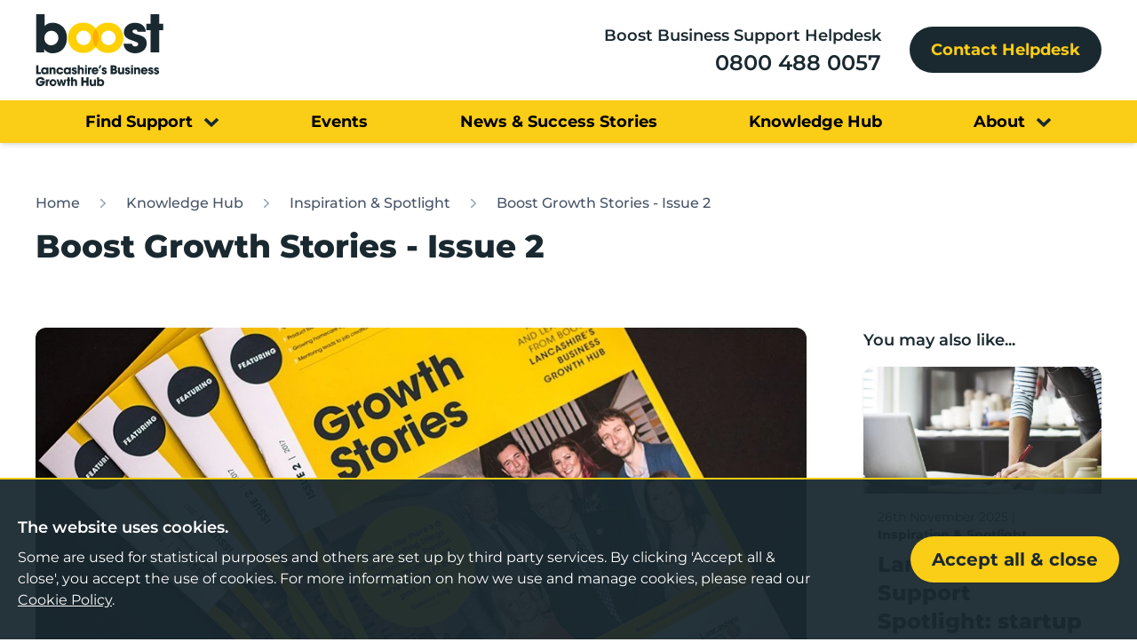

--- FILE ---
content_type: text/html; charset=UTF-8
request_url: https://www.boostbusinesslancashire.co.uk/boost-knowledge-hub/inspiration-spotlight/boost-growth-stories-issue-2
body_size: 12702
content:
<!DOCTYPE html>
<html lang="en">
<head>
    <meta charset="utf-8" />
    <meta content="width=device-width, initial-scale=1.0, maximum-scale=5.0, user-scalable=1" name="viewport" />
    <meta name="csrf-token" content="RN68GcuGV4JsEUl8gBjdyXE7tTeP3BCg6otA6Uqx" />

                        <title>Boost Growth Stories - Issue 2</title>
                
                    <meta name="description" content="Boost Growth Stories is a magazine showcasing #GrowingLancashire businesses we are supporting to grow, published by Boost; Lancashire’s Business Growth Hub.">
                
        
        
                    <link rel="canonical" href="https://www.boostbusinesslancashire.co.uk/boost-knowledge-hub/inspiration-spotlight/boost-growth-stories-issue-2">
            
                <meta property="article:author" content="https://www.facebook.com/BoostLancs/" />
            <meta property="fb:app_id" content="" />
            <meta property="og:description" content="Boost Growth Stories is a magazine showcasing #GrowingLancashire businesses we are supporting to grow, published by Boost; Lancashire’s Business Growth Hub." />
            <meta property="og:image" content="https://www.boostbusinesslancashire.co.uk/images/fill/1200x630/news/2017-june/growth-stories-2.jpg" />
            <meta property="og:image:width" content="1200" />
            <meta property="og:image:height" content="630" />
            <meta property="og:image:type" content="image/jpeg" />
            <meta property="og:locale" content="en_GB" />
            <meta property="og:site_name" content="Boost Business Lancashire" />
            <meta property="og:title" content="Boost Growth Stories - Issue 2" />
            <meta property="og:type" content="website" />
            <meta property="og:url" content="https://www.boostbusinesslancashire.co.uk/boost-knowledge-hub/inspiration-spotlight/boost-growth-stories-issue-2" />
            <meta name="twitter:card" content="summary_large_image" />
            <meta name="twitter:creator" content="@boostinfo" />
            <meta name="twitter:description" content="Boost Growth Stories is a magazine showcasing #GrowingLancashire businesses we are supporting to grow, published by Boost; Lancashire’s Business Growth Hub." />
            <meta name="twitter:domain" content="www.boostbusinesslancashire.co.uk" />
            <meta name="twitter:image" content="https://www.boostbusinesslancashire.co.uk/images/fill/1200x630/news/2017-june/growth-stories-2.jpg" />
            <meta name="twitter:image:alt" content="Boost Business Lancashire" />
            <meta name="twitter:site" content="@boostinfo" />
            <meta name="twitter:title" content="Boost Growth Stories - Issue 2" />
            <meta name="twitter:url" content="https://www.boostbusinesslancashire.co.uk/boost-knowledge-hub/inspiration-spotlight/boost-growth-stories-issue-2" />
    
    <link rel="preload" href="/fonts/Montserrat-VariableFont_wght.woff2" as="font" type="font/woff2" crossorigin />
    <link rel="preload" href="/fonts/Montserrat-Italic-VariableFont_wght.woff2" as="font" type="font/woff2" crossorigin />
    
    <link rel="stylesheet" href="/css/app.css?id=47099b2f70ce2f02a81a5eff29f2d31a">

    <link rel="apple-touch-icon" sizes="180x180" href="/images/favicons/apple-touch-icon.png?id=f4ce6c8ce6b7dabc5817f6dfd5bff429">
    <link rel="icon" type="image/png" sizes="32x32" href="/images/favicons/favicon-32x32.png?id=01abdfea65428895ea6a483940ce23bd">
    <link rel="icon" type="image/png" sizes="16x16" href="/images/favicons/favicon-16x16.png?id=b5454295a06d1a242f94e5af4e016fca">
    <link rel="manifest" href="/images/favicons/site.webmanifest?id=017da815d576b2e39d470bdc2748b70b">
    <link rel="mask-icon" href="/images/favicons/safari-pinned-tab.svg?id=6ce23fc2382d52441b0e1be77d859b0d" color="#5bbad5">
    <meta name="msapplication-TileColor" content="#da532c">
    <meta name="theme-color" content="#ffffff">

            
        <script nonce="8KnBa7Hyqyx1vzSObgyxNbQqCgdz0YiS">
            (function(w,d,s,l,i){w[l]=w[l]||[];w[l].push({'gtm.start':
            new Date().getTime(),event:'gtm.js'});var f=d.getElementsByTagName(s)[0],
            j=d.createElement(s),dl=l!='dataLayer'?'&l='+l:'';j.async=true;j.src=
            'https://www.googletagmanager.com/gtm.js?id='+i+dl;f.parentNode.insertBefore(j,f);
            })(window,document,'script','dataLayer','GTM-P6Z9M3MR');
        </script>
        
    </head>
<body>
            
        <noscript><iframe src="https://www.googletagmanager.com/ns.html?id=GTM-P6Z9M3MR" height="0" width="0" style="display:none;visibility:hidden"></iframe></noscript>
        
    <header class="w-full bg-white shadow-md sticky top-0 left-0 z-50">
    <div class="p-container py-4 flex items-center justify-between">

        <a href="https://www.boostbusinesslancashire.co.uk" class="mr-4">
            <span class="sr-only">Home</span>
            <img class="block w-32 lg:w-36" src="/images/logo-colour.svg?id=da8ea089646abc4b3f9c66f1de71761f"
                alt="Boost Business Lancashire logo" width="178" height="100" />
        </a>
        <div class="md:flex items-center justify-end space-x-8 hidden">
                        <div class="text-right">
                <p class="text-lg xl:text-xl font-semibold mb-px">Boost Business Support Helpdesk</p>
                <a href="tel:0800 488 0057"
                    class="text-2xl xl:text-3xl font-semibold transition duration-500 mb-px border-b border-transparent hover:text-brand-yellow">0800 488 0057</a>
            </div>
                                    <a href="https://www.boostbusinesslancashire.co.uk/contact-helpdesk" class="btn grey-dark text-lg xl:text-xl px-6">Contact Helpdesk</a>
                    </div>

    </div>
        <div class="bg-brand-yellow text-secondary py-1 hidden md:block">
        <nav class="p-container padding flex items-center justify-between lg:px-24">
                                    <div class="relative group py-1" x-data="{open: false}" @mouseover="open = true" @mouseleave="open = false">
                <div class="flex items-center">
                    <a href="https://www.boostbusinesslancashire.co.uk/support-directory" 
                        class="text-lg xl:text-xl font-bold transition-all hover:text-brand-gray-darkest">
                        <span
                            class="link link-underline link-underline-black text-black">
                            Find Support</span>
                    </a>
                    <i
                        class="icon-chevron-down text-brand-grey-dark text-lg relative ml-3 mt-1 transition-transform duration-500 group-hover:rotate-180"></i>

                </div>
                <div class="hidden absolute top-full left-0 min-w-full pt-1 group-hover:block " x-show="open" x-cloak
                    accesskey x-transition:enter="transition ease-out duration-500" x-transition:enter-start="opacity-0"
                    x-transition:enter-end="opacity-100">
                    <div
                        class="bg-brand-grey-dark text-white border-b-4 border-brand-yellow p-4 space-y-3 whitespace-nowrap">
                                                <div>
                            <a href="https://www.boostbusinesslancashire.co.uk/services/business-support-helpdesk" 
                                class="font-semibold block transition-all hover:text-brand-yellow">Business Support Helpdesk</a>
                        </div>
                                                <div>
                            <a href="https://www.boostbusinesslancashire.co.uk/support-directory" 
                                class="font-semibold block transition-all hover:text-brand-yellow">Support Directory</a>
                        </div>
                                                <div>
                            <a href="https://www.boostbusinesslancashire.co.uk/boost-and-co" 
                                class="font-semibold block transition-all hover:text-brand-yellow">Boost &amp; Co (private sector)</a>
                        </div>
                                                <div>
                            <a href="https://www.boostbusinesslancashire.co.uk/support-directory/women-in-enterprise" 
                                class="font-semibold block transition-all hover:text-brand-yellow">Women in Enterprise</a>
                        </div>
                                                <div>
                            <a href="https://www.boostbusinesslancashire.co.uk/support-directory/helping-lancashire-communities" 
                                class="font-semibold block transition-all hover:text-brand-yellow">Helping Lancashire Communities</a>
                        </div>
                                            </div>
                </div>
            </div>
                                                <a href="https://www.boostbusinesslancashire.co.uk/events" 
                class="text-lg xl:text-xl font-bold transition-all  hover:text-brand-gray-darkest">
                <span
                    class="link link-underline link-underline-black text-black">
                    Events
                </span>
            </a>
                                                <a href="https://www.boostbusinesslancashire.co.uk/News-and-Success-Stories" 
                class="text-lg xl:text-xl font-bold transition-all  hover:text-brand-gray-darkest">
                <span
                    class="link link-underline link-underline-black text-black">
                    News &amp; Success Stories
                </span>
            </a>
                                                <a href="https://www.boostbusinesslancashire.co.uk/boost-knowledge-hub" 
                class="text-lg xl:text-xl font-bold transition-all  hover:text-brand-gray-darkest">
                <span
                    class="link link-underline link-underline-black text-black">
                    Knowledge Hub
                </span>
            </a>
                                                <div class="relative group py-1" x-data="{open: false}" @mouseover="open = true" @mouseleave="open = false">
                <div class="flex items-center">
                    <a href="https://www.boostbusinesslancashire.co.uk/about-boost" 
                        class="text-lg xl:text-xl font-bold transition-all hover:text-brand-gray-darkest">
                        <span
                            class="link link-underline link-underline-black text-black">
                            About</span>
                    </a>
                    <i
                        class="icon-chevron-down text-brand-grey-dark text-lg relative ml-3 mt-1 transition-transform duration-500 group-hover:rotate-180"></i>

                </div>
                <div class="hidden absolute top-full left-0 min-w-full pt-1 group-hover:block " x-show="open" x-cloak
                    accesskey x-transition:enter="transition ease-out duration-500" x-transition:enter-start="opacity-0"
                    x-transition:enter-end="opacity-100">
                    <div
                        class="bg-brand-grey-dark text-white border-b-4 border-brand-yellow p-4 space-y-3 whitespace-nowrap">
                                                <div>
                            <a href="https://www.boostbusinesslancashire.co.uk/about-boost/refer-a-friend" 
                                class="font-semibold block transition-all hover:text-brand-yellow">Refer a Friend</a>
                        </div>
                                                <div>
                            <a href="https://www.boostbusinesslancashire.co.uk/about-boost/meet-the-team" 
                                class="font-semibold block transition-all hover:text-brand-yellow">Meet the Team</a>
                        </div>
                                            </div>
                </div>
            </div>
                                </nav>
    </div>
    
        <div data-slideout class="block md:hidden">
        <div class="antialiased">
            <div class="">
                <div class="md:mx-20" x-data="{ openMobileMenu: false }" x-cloak>
                    <div class=" absolute top-0 right-0 pt-6 px-4">
                        <nav class="relative flex items-center justify-around sm:h-10 w-full">
                            <div class="flex items-center justify-between flex-1">

                                <div class="-mr-2 flex items-center" x-on:click="openMobileMenu = !openMobileMenu">
                                    <button type="button"
                                        class="inline-flex items-center justify-center p-2 rounded-md text-gray-800 hover:text-gray-900 focus:outline-none focus:text-gray-900 transition duration-150 ease-in-out"
                                        id="main-menu" aria-label="Main menu" aria-haspopup="true">
                                        <svg class="h-12 w-12" stroke="currentColor" fill="none" viewBox="0 0 24 24">
                                            <path stroke-linecap="round" stroke-linejoin="round" stroke-width="2"
                                                d="M4 6h16M4 12h16M4 18h16" />
                                        </svg>
                                    </button>
                                </div>
                            </div>
                        </nav>
                    </div>

                    <div x-transition:enter="transition ease-out duration-150"
                        x-transition:enter-start="opacity-0 transform scale-95"
                        x-transition:enter-end="opacity-100 transform scale-100"
                        x-transition:leave="transition ease-in duration-100"
                        x-transition:leave-start="opacity-100 transform scale-100"
                        x-transition:leave-end="opacity-0 transform scale-95"
                        :class="{'translate-y-0 shadow-md duration-150': openMobileMenu, '-translate-y-full': ! openMobileMenu}"
                        class="fixed z-40 top-0 inset-0 transition transform origin-top h-screen overflow-y-auto" style="height: 100dvh;">

                        <div class="relative bg-brand-grey-dark min-h-screen shadow-md overflow-y-auto pb-8" role="menu"
                            aria-orientation="vertical" aria-labelledby="main-menu" style="height: 100dvh;">
                            <!-- Menu Header -->
                            <div class="">
                                <div class="md:mx-20 ">
                                    <div class="px-5 py-5 flex items-center justify-between">
                                        <a href="https://www.boostbusinesslancashire.co.uk" class="mr-4">
                                            <span class="sr-only">Home</span>
                                            <img class="block w-32 lg:w-44"
                                                src="/images/logo-colour-white.svg?id=86fd21f753c34d8fdd1a3a6b8f26b0ed"
                                                alt="Boost Business Lancashire logo" width="178" height="100"
                                                loading="lazy" />
                                        </a>
                                        <div class="-mr-2">
                                            <button x-on:click="openMobileMenu = !openMobileMenu" type="button"
                                                class="inline-flex items-center justify-center p-2 rounded-md text-gray-400 hover:text-gray-300 hover:bg-gray-900 focus:outline-none focus:bg-gray-900 focus:text-white transition duration-150 ease-in-out"
                                                aria-label="Close menu">
                                                <span
                                                    class="uppercase tracking-wide font-medium text-gray-400 mr-1">Close</span>
                                                <svg class="h-6 w-6" stroke="currentColor" fill="none"
                                                    viewBox="0 0 24 24">
                                                    <path stroke-linecap="round" stroke-linejoin="round"
                                                        stroke-width="2" d="M6 18L18 6M6 6l12 12" />
                                                </svg>
                                            </button>
                                        </div>
                                    </div>
                                </div>
                            </div>

                            <!-- Content -->
                            <div class="md:ml-20 flex flex-col md:flex-row">
                                <!-- Left Content -->
                                <div class="md:w-2/3 md:border-r border-gray-500">
                                    <div
                                        class="border-b border-gray-500 text-sm px-5 py-3 uppercase tracking-wide font-semibold text-gray-400">
                                        Menu</div>

                                    <nav x-data="{ navOpen: true }">
                                        <!-- mobile menu-->
                                        <div class="hidden" :class="{ 'block' : navOpen , 'hidden' : !navOpen }">
                                            <!-- with children -->

                                            <div class="w-full flex flex-col justify-between items-start pl-4 pt-4">
                                                                                                                                                <a href="https://www.boostbusinesslancashire.co.uk" 
                                                    class="text-xl text-white xl:text-2xl font-bold py-2 transition-all hover:text-brand-yellow">Home</a>
                                                                                                                                                
                                                <span class="w-full" x-data="{ isOpen: false }">

                                                    <div class="flex justify-between ">
                                                        <a href="https://www.boostbusinesslancashire.co.uk/support-directory" 
                                                            class="text-xl text-white xl:text-2xl font-bold py-2 transition-all hover:text-brand-yellow">
                                                            Find Support</a>
                                                        <a @click=" isOpen = !isOpen"
                                                            class="bg-gray-300 hover:bg-gray-200 p-3 cursor-pointer focus:outline-none"
                                                            :class="{ 'bg-gray-900' : isOpen , 'hover:bg-gray-700' : isOpen }">
                                                            <svg class="h-6 w-6 transform"
                                                                :class="{ 'hidden' : isOpen }" fill="none"
                                                                viewBox="0 0 24 24" stroke="currentColor">
                                                                <path stroke-linecap="round" stroke-linejoin="round"
                                                                    stroke-width="2" d="M12 6v6m0 0v6m0-6h6m-6 0H6" />
                                                            </svg>
                                                            <svg class="h-6 w-6 transform -rotate-45 text-white"
                                                                :class="{ 'hidden' : !isOpen }" fill="none"
                                                                viewBox="0 0 24 24" stroke="currentColor">
                                                                <path stroke-linecap="round" stroke-linejoin="round"
                                                                    stroke-width="2" d="M12 6v6m0 0v6m0-6h6m-6 0H6" />
                                                            </svg>
                                                        </a>
                                                    </div>

                                                    <div x-show="isOpen" class="flex flex-col ">
                                                                                                                <a href="https://www.boostbusinesslancashire.co.uk/support-directory" 
                                                            class="text-lg flex p-3 text-white">Support Directory</a>
                                                                                                                <a href="https://www.boostbusinesslancashire.co.uk/boost-and-co" 
                                                            class="text-lg flex p-3 text-white">Boost &amp; Co (private sector)</a>
                                                                                                                <a href="https://www.boostbusinesslancashire.co.uk/support-directory/women-in-enterprise" 
                                                            class="text-lg flex p-3 text-white">Women in Enterprise</a>
                                                                                                                <a href="https://www.boostbusinesslancashire.co.uk/support-directory/helping-lancashire-communities" 
                                                            class="text-lg flex p-3 text-white">Helping Lancashire Communities</a>
                                                                                                            </div>

                                                </span>

                                                <!-- without children-->
                                                                                                                                                                                                <a href="https://www.boostbusinesslancashire.co.uk/events" 
                                                    class="text-xl text-white xl:text-2xl font-bold py-2 transition-all hover:text-brand-yellow">Events</a>
                                                                                                                                                                                                <a href="https://www.boostbusinesslancashire.co.uk/News-and-Success-Stories" 
                                                    class="text-xl text-white xl:text-2xl font-bold py-2 transition-all hover:text-brand-yellow">News &amp; Success Stories</a>
                                                                                                                                                                                                <a href="https://www.boostbusinesslancashire.co.uk/boost-knowledge-hub" 
                                                    class="text-xl text-white xl:text-2xl font-bold py-2 transition-all hover:text-brand-yellow">Knowledge Hub</a>
                                                                                                                                                
                                                <span class="w-full" x-data="{ isOpen: false }">

                                                    <div class="flex justify-between ">
                                                        <a href="https://www.boostbusinesslancashire.co.uk/about-boost" 
                                                            class="text-xl text-white xl:text-2xl font-bold py-2 transition-all hover:text-brand-yellow">
                                                            About</a>
                                                        <a @click=" isOpen = !isOpen"
                                                            class="bg-gray-300 hover:bg-gray-200 p-3 cursor-pointer focus:outline-none"
                                                            :class="{ 'bg-gray-900' : isOpen , 'hover:bg-gray-700' : isOpen }">
                                                            <svg class="h-6 w-6 transform"
                                                                :class="{ 'hidden' : isOpen }" fill="none"
                                                                viewBox="0 0 24 24" stroke="currentColor">
                                                                <path stroke-linecap="round" stroke-linejoin="round"
                                                                    stroke-width="2" d="M12 6v6m0 0v6m0-6h6m-6 0H6" />
                                                            </svg>
                                                            <svg class="h-6 w-6 transform -rotate-45 text-white"
                                                                :class="{ 'hidden' : !isOpen }" fill="none"
                                                                viewBox="0 0 24 24" stroke="currentColor">
                                                                <path stroke-linecap="round" stroke-linejoin="round"
                                                                    stroke-width="2" d="M12 6v6m0 0v6m0-6h6m-6 0H6" />
                                                            </svg>
                                                        </a>
                                                    </div>

                                                    <div x-show="isOpen" class="flex flex-col ">
                                                                                                                <a href="https://www.boostbusinesslancashire.co.uk/about-boost/meet-the-team" 
                                                            class="text-lg flex p-3 text-white">Meet the Team</a>
                                                                                                                <a href="https://www.boostbusinesslancashire.co.uk/about-boost/refer-a-friend" 
                                                            class="text-lg flex p-3 text-white">Refer a Friend</a>
                                                                                                            </div>

                                                </span>

                                                <!-- without children-->
                                                                                                
                                            </div>

                                        </div>

                                    </nav>

                                </div>
                            </div>

                            <!-- Footer Content -->
                            <div class="border-t border-gray-500">
                                <div class="md:mx-20">
                                    <div class="md:flex items-center">
                                                                                <div class="p-4 mb-6">
                                            <p class="text-xl xl:text-2xl font-semibold mb-px text-white">Boost Business
                                                Support Helpdesk</p>
                                            <a href="tel:0800 488 0057"
                                                class="text-3xl xl:text-4xl text-white font-semibold transition duration-500 mb-px border-b border-transparent hover:text-brand-yellow">0800 488 0057</a>
                                        </div>
                                                                                                                        <div class="px-4">
                                            <a href="https://www.boostbusinesslancashire.co.uk/contact-helpdesk"
                                                class="btn btn--primary-alt text-xl xl:text-2xl">Contact Helpdesk</a>
                                        </div>
                                                                            </div>
                                </div>
                            </div>

                        </div>

                    </div>
                </div>
            </div>
        </div>
    </div>
    </header>

    <div class="page-banner relative z-0 lg:overflow-hidden bg-white ">
        
        <div class="p-container relative w-full h-full flex flex-col py-6 md:py-10 items-center md:items-start z-30">
            <nav class="w-full mt-4" aria-label="Breadcrumb">
    <ol role="list" class="flex md:space-x-4 text-sm md:text-base font-medium ">
                <li class="">
            <div class="flex items-center">
                                <a href="https://www.boostbusinesslancashire.co.uk"
                    class="text-gray-600 transition-colors hover:text-gray-800 truncate">Home</a>
            </div>
        </li>
                <li class="truncate">
            <div class="flex items-center">
                                <svg class=" h-5 w-5 flex-shrink-0 text-gray-500" viewBox="0 0 20 20" fill="currentColor"
                    aria-hidden="true">
                    <path fill-rule="evenodd"
                        d="M7.21 14.77a.75.75 0 01.02-1.06L11.168 10 7.23 6.29a.75.75 0 111.04-1.08l4.5 4.25a.75.75 0 010 1.08l-4.5 4.25a.75.75 0 01-1.06-.02z"
                        clip-rule="evenodd" />
                </svg>
                                <a href="https://www.boostbusinesslancashire.co.uk/boost-knowledge-hub"
                    class="ml-0 md:ml-4 text-gray-600 transition-colors hover:text-gray-800 truncate">Knowledge Hub</a>
            </div>
        </li>
                <li class="truncate">
            <div class="flex items-center">
                                <svg class=" h-5 w-5 flex-shrink-0 text-gray-500" viewBox="0 0 20 20" fill="currentColor"
                    aria-hidden="true">
                    <path fill-rule="evenodd"
                        d="M7.21 14.77a.75.75 0 01.02-1.06L11.168 10 7.23 6.29a.75.75 0 111.04-1.08l4.5 4.25a.75.75 0 010 1.08l-4.5 4.25a.75.75 0 01-1.06-.02z"
                        clip-rule="evenodd" />
                </svg>
                                <a href="https://www.boostbusinesslancashire.co.uk/boost-knowledge-hub/inspiration-spotlight"
                    class="ml-0 md:ml-4 text-gray-600 transition-colors hover:text-gray-800 truncate">Inspiration &amp; Spotlight</a>
            </div>
        </li>
                <li class="truncate">
            <div class="flex items-center">
                                <svg class=" h-5 w-5 flex-shrink-0 text-gray-500" viewBox="0 0 20 20" fill="currentColor"
                    aria-hidden="true">
                    <path fill-rule="evenodd"
                        d="M7.21 14.77a.75.75 0 01.02-1.06L11.168 10 7.23 6.29a.75.75 0 111.04-1.08l4.5 4.25a.75.75 0 010 1.08l-4.5 4.25a.75.75 0 01-1.06-.02z"
                        clip-rule="evenodd" />
                </svg>
                                <a href="https://www.boostbusinesslancashire.co.uk/boost-knowledge-hub/inspiration-spotlight/boost-growth-stories-issue-2"
                    class="ml-0 md:ml-4 text-gray-600 transition-colors hover:text-gray-800 truncate">Boost Growth Stories - Issue 2</a>
            </div>
        </li>
            </ol>
</nav>
            <div class="pt-4">
                <div class="w-full text-brand-grey-dark">
                    <h1 class="text-2xl lg:text-4xl xl:text-[54px] xl:leading-tight font-extrabold mb-4 line-clamp-5">Boost Growth Stories - Issue 2</h1>
                </div>
            </div>
        </div>
    </div>

    <div class="p-container py-4 flex flex-wrap relative z-10">
        <div class="w-full md:w-3/4 lg:pr-8 mb-8 md:mb-0">

                            <picture>
                                            <source
                            media="(max-width: 640px)"
                            srcset="https://www.boostbusinesslancashire.co.uk/images/fill/640x300/news/2017-june/growth-stories-2.jpg"
                        >
                                        <source
                        media="(min-width: 641px)"
                        srcset="https://www.boostbusinesslancashire.co.uk/images/fill/990x560/news/2017-june/growth-stories-2.jpg"
                    >
                    <img
                        src="https://www.boostbusinesslancashire.co.uk/images/fill/990x560/news/2017-june/growth-stories-2.jpg"
                        alt="Growth Stories 2"
                        width="990"
                        height="560"
                        class="mb-8 rounded-xl"
                    />
                </picture>
            
            <div class="prose sm:prose-lg max-w-none">
                <p><strong>Boost Growth Stories is a magazine showcasing #GrowingLancashire businesses we are supporting to achieve their growth aspirations, published by Boost; Lancashire&rsquo;s Business Growth Hub. In our second issue, which you can read below, stories include:</strong></p>
<ul>
<li>Co-working space opens its doors in Preston</li>
<li>Product launch predicted to boost turnover by 20%</li>
<li>Growing homecare agency to create 60 new jobs</li>
<li>Mentoring leads to job creation at digital agency</li>
<li>Free range milk supplier sets sights on supermarkets</li>
<li>Steelworks lands &pound;300k of contracts following mentoring</li>
<li>Creative duo set sights on wallpaper market</li>
</ul>
<p><strong>If you&rsquo;re a growth hungry Lancashire business owner looking for support, start your growth conversation today by calling 0800 488 0057.<br></strong></p>
            </div>
            <div class="my-6 flex flex-row relative items-center group">
                <a data-js-back-link href="#" class="btn edit">
                    <svg class="b-icon" xmlns="http://www.w3.org/2000/svg" width="22.338" height="18.817" viewBox="0 0 22.338 18.817" fill="currentColor">
                        <path d="M41.306,33.249a1.44,1.44,0,0,0-1.44-1.44h-15.8l5.855-5.459a1.44,1.44,0,1,0-1.966-2.1l-8.531,7.947a1.44,1.44,0,0,0,0,2.107l8.531,7.951a1.441,1.441,0,0,0,1.966-2.107l-5.855-5.456h15.8A1.44,1.44,0,0,0,41.306,33.249Z" transform="translate(-18.968 -23.822)" />
                    </svg>
                    <span class="b-text">Back</span>
                </a>
            </div>

            <div class="flex flex-wrap items-center mt-8">
    <div class="mr-8">Share</div>
    <div class="flex flex-wrap items-center space-x-2">
        
        <a
            href="https://www.linkedin.com/shareArticle?mini=true&url=https%3A%2F%2Fwww.boostbusinesslancashire.co.uk%2Fboost-knowledge-hub%2Finspiration-spotlight%2Fboost-growth-stories-issue-2&title=Boost+Growth+Stories+-+Issue+2"
            target="_blank"
            class=""
        >
            <i class="icon-linkedin text-secondary hover:text-brand-yellow text-2xl relative top-0"></i>
        </a>
        
        <a
            href="https://twitter.com/share?text=Boost+Growth+Stories+-+Issue+2&amp;url=https%3A%2F%2Fwww.boostbusinesslancashire.co.uk%2Fboost-knowledge-hub%2Finspiration-spotlight%2Fboost-growth-stories-issue-2"
            target="_blank"
            class=""
        >
            <i class="icon-twitterx text-secondary hover:text-brand-yellow text-3xl relative top-0"></i>
        </a>
        
        <a
            href="https://www.facebook.com/sharer/sharer.php?u=https%3A%2F%2Fwww.boostbusinesslancashire.co.uk%2Fboost-knowledge-hub%2Finspiration-spotlight%2Fboost-growth-stories-issue-2"
            target="_blank"
            class=""
        >
            <i class="icon-facebook text-secondary hover:text-brand-yellow text-2xl relative top-0"></i>
        </a>
    </div>
</div>
        </div>
        <div class="w-full md:w-1/4 md:pl-8">
                            <h3 class="text-lg font-semibold mb-4">You may also like...</h3>
                <div class="space-y-6">
                                            <div class="h-full flex flex-col relative group mb-12 transition-all duration-200 hover:-translate-y-1 shadow hover:shadow-2xl rounded-xl" x-data="{ shown: false }" x-intersect="$el.classList.add('fadeInUp')">
    <a href="https://www.boostbusinesslancashire.co.uk/boost-knowledge-hub/inspiration-spotlight/lancashire-support-spotlight-startup" class="absolute inset-0 z-10">
        <span class="sr-only">Lancashire Support Spotlight: startup</span>
    </a>
            <img
            src="https://www.boostbusinesslancashire.co.uk/images/fill/450x240/lancs-support-spotlight-web.jpg"
            alt="Lancs support spotlight   web"
            width="450"
            height="240"
            loading="lazy"
            class="object-cover transition-all group-hover:brightness-75 rounded-t-xl"
        >
        <div class="bg-gray-200 rounded-b-xl p-4 group-hover:bg-brand-yellow text-brand-grey-dark flex-1 flex flex-col relative pb-12">
        <div class="mb-4">
            <div class="flex flex-wrap items-center text-sm mb-2">
              <div class="w-full sm:w-auto">26th November 2025</div>
                                  <span class="">&nbsp;|&nbsp;</span>

                   <div class="w-full sm:w-auto font-extrabold line-clamp-2">Inspiration &amp; Spotlight</div>
               
            </div>
            <div class="text-2xl font-extrabold transition-all line-clamp-3">Lancashire Support Spotlight: startup</div>
        </div>
        <div class="line-clamp-3">For those with a business idea or who are just starting out, gaining external support can make all the difference. This month’s Lancashire Support Spotlight showcases five startup programmes which are available to new businesses in Lancashire and can be accessed via the Boost website.</div>
        <div class="absolute bottom-4 left-4">
            <svg class="fill-brand-yellow  group-hover:fill-brand-grey-darkest" xmlns="http://www.w3.org/2000/svg" width="33.928" height="28.581" viewBox="0 0 33.928 28.581">
                <path id="Path_36560" data-name="Path 36560" d="M52.9,38.14a2.188,2.188,0,0,0-2.188-2.188H26.714l8.893-8.292a2.188,2.188,0,1,0-2.986-3.194L19.664,36.537a2.188,2.188,0,0,0,0,3.2L32.621,51.814a2.188,2.188,0,0,0,2.986-3.2l-8.893-8.286H50.709A2.188,2.188,0,0,0,52.9,38.14Z" transform="translate(52.897 52.402) rotate(180)" fill=""/>
            </svg>

        </div>
    </div>
</div>
                                            <div class="h-full flex flex-col relative group mb-12 transition-all duration-200 hover:-translate-y-1 shadow hover:shadow-2xl rounded-xl" x-data="{ shown: false }" x-intersect="$el.classList.add('fadeInUp')">
    <a href="https://www.boostbusinesslancashire.co.uk/boost-knowledge-hub/inspiration-spotlight/lancashire-growth-hub-pulse-september-2025" class="absolute inset-0 z-10">
        <span class="sr-only">Lancashire Growth Hub pulse | September 2025</span>
    </a>
            <img
            src="https://www.boostbusinesslancashire.co.uk/images/fill/450x240/team/andrew-leeming-boost-programme-manager-1000.jpg"
            alt="Andrew Leeming Boost Programme Manager 1000"
            width="450"
            height="240"
            loading="lazy"
            class="object-cover transition-all group-hover:brightness-75 rounded-t-xl"
        >
        <div class="bg-gray-200 rounded-b-xl p-4 group-hover:bg-brand-yellow text-brand-grey-dark flex-1 flex flex-col relative pb-12">
        <div class="mb-4">
            <div class="flex flex-wrap items-center text-sm mb-2">
              <div class="w-full sm:w-auto">5th September 2025</div>
                                  <span class="">&nbsp;|&nbsp;</span>

                   <div class="w-full sm:w-auto font-extrabold line-clamp-2">Inspiration &amp; Spotlight</div>
               
            </div>
            <div class="text-2xl font-extrabold transition-all line-clamp-3">Lancashire Growth Hub pulse | September 2025</div>
        </div>
        <div class="line-clamp-3">The Lancashire Growth Hub Pulse brings together these insights into a monthly snapshot, celebrating successes, flagging concerns and outlining the challenges that matter the most to Lancashire’s businesses.</div>
        <div class="absolute bottom-4 left-4">
            <svg class="fill-brand-yellow  group-hover:fill-brand-grey-darkest" xmlns="http://www.w3.org/2000/svg" width="33.928" height="28.581" viewBox="0 0 33.928 28.581">
                <path id="Path_36560" data-name="Path 36560" d="M52.9,38.14a2.188,2.188,0,0,0-2.188-2.188H26.714l8.893-8.292a2.188,2.188,0,1,0-2.986-3.194L19.664,36.537a2.188,2.188,0,0,0,0,3.2L32.621,51.814a2.188,2.188,0,0,0,2.986-3.2l-8.893-8.286H50.709A2.188,2.188,0,0,0,52.9,38.14Z" transform="translate(52.897 52.402) rotate(180)" fill=""/>
            </svg>

        </div>
    </div>
</div>
                                    </div>
                
                    </div>

    </div>


<div id="newsletter" class="bg-gray-200">
    
    <div class="relative z-10 p-container py-16" x-data="{ shown: false }" x-intersect="$el.classList.add('fadeInUp')">

    <div class="relative">
        
        <div class="flex flex-wrap justify-between items-center">
            <div class="w-full md:w-2/6 md:pr-4">
                <h3 class="text-heading-3 font-extrabold mb-4">
                    Sign up to our newsletter</h3>
                                    <div class="prose sm:prose-xl mb-4 lg:max-w-lg"><p>For insights and events to help your business thrive.</p></div>
                            </div>
            <div class="w-full md:w-4/6">
                                <form data-cms-form="69670c4a91187" data-label="newsletter-signup"
                    data-recaptcha="true" action="#" method="POST"
                    enctype="multipart/form-data" class="relative">
                    <input type="hidden" name="_token" value="RN68GcuGV4JsEUl8gBjdyXE7tTeP3BCg6otA6Uqx">
                    <input class="input" type="hidden" name="form_id" value="1" />
                    <input type="hidden" name="current_url" value="https://www.boostbusinesslancashire.co.uk/boost-knowledge-hub/inspiration-spotlight/boost-growth-stories-issue-2" />

                    <div data-field-wrap class="">
                        <div class="space-x-4">
                            <div class="flex flex-wrap flex-col lg:flex-nowrap items-end">
                                <div class="w-full">
                                                                                                                    <div class="grid grid-cols-1 md:grid-cols-2 gap-4 lg:gap-24">
                                                                                            <div class="">
                                                                                                            <div
    data-field="first_name"
    class="field-wrap"
>
            <label for="first-name-69670c4a90606" class="label">First name
                            <span class="text-xs text-red-600">*</span>

                    </label>
        
        <div class="input-wrap">
                                <input class="input" type="text" name="first_name" id="first-name-69670c4a90606" class="input" required />
                            </div>
    </div>
                                                                                                            <div
    data-field="last_name"
    class="field-wrap"
>
            <label for="last-name-69670c4a9087e" class="label">Last name
                            <span class="text-xs text-red-600">*</span>

                    </label>
        
        <div class="input-wrap">
                                <input class="input" type="text" name="last_name" id="last-name-69670c4a9087e" class="input" required />
                            </div>
    </div>
                                                                                                    </div>
                                                                                            <div class="">
                                                                                                            <div
    data-field="business_name"
    class="field-wrap"
>
            <label for="business-name-69670c4a90ae0" class="label">Business name
                            <span class="text-xs text-red-600">*</span>

                    </label>
        
        <div class="input-wrap">
                                <input class="input" type="text" name="business_name" id="business-name-69670c4a90ae0" class="input" required />
                            </div>
    </div>
                                                                                                            <div
    data-field="email_address"
    class="field-wrap"
>
            <label for="email-address-69670c4a90d12" class="label">Email address
                            <span class="text-xs text-red-600">*</span>

                    </label>
        
        <div class="input-wrap">
                                <input class="input" type="email" name="email_address" id="email-address-69670c4a90d12" class="input" required />
                            </div>
    </div>
                                                                                                    </div>
                                                                                    </div>
                                                                                                                    <div class="grid grid-cols-1 gap-4 lg:gap-24">
                                                                                            <div class="">
                                                                                                    </div>
                                                                                    </div>
                                                                                                                                                        <div data-field="save_share_information" class="field-wrap">
                                            <div class="flex items-start mb-1">
                                                <div class="flex h-6 items-center">
                                                    <input type="checkbox" checked
                                                        name="save_share_information[]"
                                                        value="Agreed to share" id="65[]"
                                                        required                                                        class="hidden h-4 2-4 rounded border-gray-300 text-primary-600 focus:ring-primary-600" />
                                                </div>
                                                <div class="text-sm leading-6">
                                                    <label for="65[]"
                                                        class="font-semibold text-gray-900">
                                                        UK General Data Protection Regulation (UK GDPR) & Data
                                                        Protection Act (2018)
                                                    </label>
                                                </div>
                                            </div>
                                            <div class="text-xs font-semibold">In completing this form, you understand
                                                that Lancashire County Council
                                                (Boost) has a requirement to process your personal data. Lancashire
                                                County Council will only ever
                                                process your personal data where it has a clear lawful basis for doing
                                                so in full compliance with data
                                                protection legislation - UK GDPR and The Data Protection Act (2018). We
                                                will ensure the security and
                                                confidentiality of your personal data at all times. For full details of
                                                how Lancashire County Council
                                                handles your personal data please see our <a
                                                    href="#"
                                                    class="text-brand-grey-blue underline transition duration-300 hover:text-brand-dark-blue">
                                                    privacy notice here </a>. Some information relating to this public
                                                funded project may be declared to
                                                third parties under the Freedom of Information Act 2000.</div>
                                        </div>
                                                                    </div>
                                <div class="my-4 lg:my-6 lg:pl-6 whitespace-nowrap mr-0 md:mr-4">
                                    <button type="submit" class="btn btn--submit inline-flex items-center">
                                        <span
                                            class="mr-2">Sign Up</span>
                                        <svg xmlns="http://www.w3.org/2000/svg" width="23.681" height="23.679"
                                            viewBox="0 0 23.681 23.679" fill="currentColor" class="w-4 h-4">
                                            <path
                                                d="M27.438,4.556,4.8,14.424a.519.519,0,0,0,.019.944l6.124,3.46a.987.987,0,0,0,1.129-.111L24.144,8.306c.08-.068.271-.2.345-.123s-.043.265-.111.345L13.931,20.3a.984.984,0,0,0-.1,1.178l4,6.42a.521.521,0,0,0,.937-.012L28.135,5.24A.519.519,0,0,0,27.438,4.556Z"
                                                transform="translate(-4.503 -4.503)" />
                                        </svg>
                                    </button>
                                </div>
                            </div>


                            


                                                            <div class="flex items-center justify-end mt-2">
                                    <a href="https://policies.google.com/privacy?hl=en" target="_blank"
                                        class="flex items-center justify-center text-xs space-x-2 md:mr-4">
                                        <span>protected by</span>
                                        <img src="[data-uri]"
                                            alt="reCAPTCHA Badge" width="20" height="20" loading="lazy"
                                            class="w-5" />
                                        <span>reCAPTCHA</span>
                                    </a>
                                </div>
                                                    </div>
                    </div>
                    <div data-loader class="form-loader hidden">
    <svg xmlns="http://www.w3.org/2000/svg" fill="none" viewBox="0 0 24 24" stroke-width="1.5" stroke="currentColor" class="loading-icon">
        <path stroke-linecap="round" stroke-linejoin="round" d="M16.023 9.348h4.992v-.001M2.985 19.644v-4.992m0 0h4.992m-4.993 0l3.181 3.183a8.25 8.25 0 0013.803-3.7M4.031 9.865a8.25 8.25 0 0113.803-3.7l3.181 3.182m0-4.991v4.99" />
    </svg>
</div>


<div data-error class="form-error hidden">Please correct any validation errors shown above.</div>
<div data-generic-error class="form-error hidden">Sorry, we weren't able to process your enquiry. Please try again later.</div>


<div data-success class="form-success mt-8 hidden">Thank you for your enquiry. We'll be in touch shortly.</div>                </form>
            </div>
        </div>
    </div>
</div>

    </div>

<div class="p-container logos py-16 relative z-20">
    <div class="flex items-center justify-evenly md:justify-between flex-wrap gap-8">
                        <div class="max-w-[150px] lg:max-w-[200px]">
            <img src="https://www.boostbusinesslancashire.co.uk/images/fit/300x150/logos/footer/bgs-logo-network-partner-stacked-sml.jpg" alt="BGS_logo_network partner stacked Sml"
                width="300" height="150"
                loading="lazy" class="object-contain max-w-[150px] lg:max-w-[200px] mx-auto" />
        </div>
                        <div class="max-w-[150px] lg:max-w-[200px]">
            <img src="https://www.boostbusinesslancashire.co.uk/images/fit/300x150/logos/footer/funded-by-local-govmt.jpg" alt="Funded by local govmt"
                width="300" height="150"
                loading="lazy" class="object-contain max-w-[150px] lg:max-w-[200px] mx-auto" />
        </div>
                        <div class="max-w-[150px] lg:max-w-[200px]">
            <img src="https://www.boostbusinesslancashire.co.uk/images/fit/300x150/logos/footer/lancashire-county-council.png" alt="Lancashire County Council"
                width="300" height="150"
                loading="lazy" class="object-contain max-w-[150px] lg:max-w-[200px] mx-auto" />
        </div>
            </div>
</div>


<footer class="bg-brand-grey-darkest text-white relative z-20">
    <div class="p-container py-10 sm:py-16">
        <div class="flex flex-wrap justify-between items-start">
            <div class="w-full md:w-1/4 md:pr-8 mb-6">
                <a href="https://www.boostbusinesslancashire.co.uk" class="inline-block transition-all hover:opacity-75">
                    <span class="sr-only">Home</span>
                    <img class="block w-44" src="/images/logo-colour-white.svg?id=86fd21f753c34d8fdd1a3a6b8f26b0ed"
                        alt="Boost Business Lancashire logo" width="255" height="180" loading="lazy" />
                </a>
                                <div class="mt-6">
                    <a href="https://www.boostbusinesslancashire.co.uk/about-boost/refer-a-friend" class="btn inline-flex items-center">
                        <span class="mr-2">Refer a Friend</span>
                        <svg xmlns="http://www.w3.org/2000/svg" width="18" height="18" viewBox="0 0 23 23"
                            fill="currentColor">
                            <path
                                d="M8.8,8.5C7.2,6.8,7.4,4.3,8.9,2.9c1.4-1.3,3.7-1.3,5.2,0c1.5,1.4,1.8,3.9,0.1,5.6c0.1,0.2,0.2,0.3,0.3,0.5 c0.8,1.4,1.7,2.9,2.5,4.3c0.1,0.1,0.2,0.2,0.3,0.2c2,0,3.6,1.6,3.8,3.5c0.1,2.1-1.3,3.8-3.3,4.1c-1.9,0.2-3.6-0.9-4.2-2.6 c0-0.1-0.1-0.2-0.3-0.2c-1.2,0-2.5,0-3.7,0c-0.1,0-0.2,0-0.3,0.2c-0.6,1.8-2.2,2.8-4,2.7c-1.7-0.1-3.2-1.5-3.4-3.3 c-0.4-2.3,1.5-4.4,3.8-4.4c0.1,0,0.2,0,0.3-0.1C6.9,11.7,7.8,10.1,8.8,8.5C8.8,8.5,8.8,8.5,8.8,8.5z M7.8,14 c0.8,0.5,1.3,1.3,1.6,2.2c0,0.1,0.1,0.1,0.2,0.1c1.3,0,2.5,0,3.8,0c0.1,0,0.2,0,0.2-0.2c0.1-0.5,0.4-1,0.8-1.4 c0.3-0.3,0.6-0.5,0.8-0.8c0,0,0,0,0,0c-0.9-1.5-1.7-2.9-2.6-4.4c0,0-0.1-0.1-0.2-0.1c-0.6,0.1-1.2,0.2-1.7,0c-0.2,0-0.2,0-0.3,0.1 c-0.8,1.3-1.5,2.7-2.3,4C8,13.7,7.9,13.9,7.8,14z" />
                        </svg>
                    </a>
                </div>
                            </div>
            <div class="w-full md:w-3/4 flex flex-wrap justify-between">
                <div class="">
                    <div class="mb-6">
                        <p class="text-lg font-semibold mb-6">Contact us</p>
                                                <div class="w-fit mb-2">
                            <a href="tel:0800 488 0057"
                                class="f-link pb-px hover:border-brand-grey-light hover:text-brand-grey-light">0800 488 0057</a>
                        </div>
                                                                        <div class="w-fit mb-2">
                            <a href="mailto:info@boostbusinesslancashire.co.uk"
                                class="f-link pb-px hover:border-brand-grey-light hover:text-brand-grey-light">info@boostbusinesslancashire.co.uk</a>
                        </div>
                                            </div>

                </div>
                <div class="w-full md:w-auto mb-6">
                                        <p class="text-lg font-semibold mb-6">Connect with us</p>
                    <div class="flex flex-wrap items-center space-x-6">
                                                <a href="https://www.linkedin.com/company/boost-business-lancashire/" target="_blank" class="transition-all block">
                                                        <span class="sr-only">View us on LinkedIn</span>
                            <i class="icon-linkedin text-white hover:text-brand-yellow text-3xl relative top-0"></i>
                                                    </a>
                                                <a href="http://www.twitter.com/boostinfo" target="_blank" class="transition-all block">
                                                        <span class="sr-only">View us on X</span>
                            <i class="icon-twitterx text-white hover:text-brand-yellow text-3xl relative top-0"></i>
                                                    </a>
                                                <a href="https://www.facebook.com/BoostLancs/" target="_blank" class="transition-all block">
                                                        <span class="sr-only">View us on Facebook</span>
                            <i class="icon-facebook text-white hover:text-brand-yellow text-3xl relative top-0"></i>
                                                    </a>
                                                <a href="http://www.youtube.com/user/BoostBusinessLancs" target="_blank" class="transition-all block">
                                                        <span class="sr-only">View us on YouTube</span>
                            <i class="icon-youtube-play text-white hover:text-brand-yellow text-3xl relative top-0"></i>
                                                    </a>
                                            </div>
                                    </div>
                <div class="w-full md:w-auto sm:mb-6">
                                        <p class="text-lg font-semibold mb-6">Quick links</p>
                    <nav class="flex flex-col ">
                                                <div class="w-fit mb-2">
                            <a href="https://www.boostbusinesslancashire.co.uk" 
                                class="f-link pb-px  hover:border-brand-grey-light hover:text-brand-grey-light">Home</a>
                        </div>
                                                <div class="w-fit mb-2">
                            <a href="https://www.boostbusinesslancashire.co.uk/support-directory" 
                                class="f-link pb-px  hover:border-brand-grey-light hover:text-brand-grey-light">Find Support</a>
                        </div>
                                                <div class="w-fit mb-2">
                            <a href="https://www.boostbusinesslancashire.co.uk/News-and-Success-Stories" 
                                class="f-link pb-px  hover:border-brand-grey-light hover:text-brand-grey-light">Success Stories</a>
                        </div>
                                                <div class="w-fit mb-2">
                            <a href="https://www.boostbusinesslancashire.co.uk/boost-knowledge-hub" 
                                class="f-link pb-px  hover:border-brand-grey-light hover:text-brand-grey-light">Knowledge Hub</a>
                        </div>
                                                <div class="w-fit mb-2">
                            <a href="https://www.boostbusinesslancashire.co.uk/about-boost" 
                                class="f-link pb-px  hover:border-brand-grey-light hover:text-brand-grey-light">About</a>
                        </div>
                                                <div class="w-fit mb-2">
                            <a href="https://www.boostbusinesslancashire.co.uk/contact-helpdesk" 
                                class="f-link pb-px  hover:border-brand-grey-light hover:text-brand-grey-light">Contact</a>
                        </div>
                                            </nav>
                                    </div>
            </div>
        </div>
    </div>
    <div class="bg-gray-200 text-brand-grey-dark py-4">
        <div class="p-container flex flex-wrap items-center">
            <div class="w-full md:w-1/3 lg:w-1/4">
                <p class="">&copy;2026 Boost Business Lancashire</p>
            </div>
            <div class="w-full md:w-2/3 lg:w-3/4">
                                <nav class="flex flex-col sm:flex-row flex-wrap sm:items-center md:justify-end pt-4 sm:pt-0">
                                        <div class="w-fit mb-2 sm:mb-0">
                        <a href="https://www.lancashire.gov.uk/council/transparency/access-to-information/service-and-project-specific-privacy-notices/boost-business-lancashire/"  target="_blank"
                            class="f-link pb-px mx-1  hover:border-brand-grey-blue hover:text-brand-grey-blue">Privacy Notice</a>
                                                <span class="hidden sm:inline-block pb-px mx-1">&bull;</span>
                                            </div>
                                        <div class="w-fit mb-2 sm:mb-0">
                        <a href="https://www.boostbusinesslancashire.co.uk/terms-conditions/cookies-policy" 
                            class="f-link pb-px mx-1  hover:border-brand-grey-blue hover:text-brand-grey-blue">Cookies Policy</a>
                                                <span class="hidden sm:inline-block pb-px mx-1">&bull;</span>
                                            </div>
                                        <div class="w-fit mb-2 sm:mb-0">
                        <a href="https://www.boostbusinesslancashire.co.uk/terms-conditions" 
                            class="f-link pb-px mx-1  hover:border-brand-grey-blue hover:text-brand-grey-blue">Terms &amp; Conditions</a>
                                                <span class="hidden sm:inline-block pb-px mx-1">&bull;</span>
                                            </div>
                                        <div class="w-fit mb-2 sm:mb-0">
                        <a href="https://www.boostbusinesslancashire.co.uk/sitemap" 
                            class="f-link pb-px mx-1  hover:border-brand-grey-blue hover:text-brand-grey-blue">Sitemap</a>
                                                <span class="hidden sm:inline-block pb-px mx-1">&bull;</span>
                                            </div>
                                        <div class="w-fit mb-2 sm:mb-0">
                        <a href="https://www.boostbusinesslancashire.co.uk/accessibility" 
                            class="f-link pb-px mx-1  hover:border-brand-grey-blue hover:text-brand-grey-blue">Accessibility Statement</a>
                                            </div>
                                    </nav>
                            </div>
            <div class="w-full mt-4">
                <p><a href="https://www.bespokedigital.agency/web-design-lancashire" target="_blank" class="underline hover:no-underline">Web design by Bespoke</a>, <a href="https://www.freshfield.com/" target="_blank" class="underline hover:no-underline">Content by Freshfield</a>.</p>
            </div>
        </div>
    </div>
</footer>

<script nonce="8KnBa7Hyqyx1vzSObgyxNbQqCgdz0YiS">
const FORM_TD = false;
const COOKIE_SECURE = true;
const URLID = 765;
const CAPTCHAKEY = "6Ld_f1MpAAAAANaH-USCbgHsZP38mCevUhloOrYU";

const LIGHTBOX_CSS = '/css/lightbox.css?id=86f34140f96d6891177dd6f7c4d049fb';
const CAROUSEL_CSS = '/css/carousel.css?id=ae8750e59588fec4edc1206d0554d4eb';
</script>
<script src="/js/app.js?id=50591c7e0b8961d15722d7924b23ebba" defer></script><script type="application/ld+json">
{
    "@context": "http:\/\/schema.org",
    "@type": "WebPage",
    "name": "Boost Growth Stories - Issue 2",
    "description": "Boost Growth Stories is a magazine showcasing #GrowingLancashire businesses we are supporting to grow, published by Boost; Lancashire\u2019s Business Growth Hub.",
    "datePublished": "2023-11-24",
    "dateModified": "2023-11-24"
}
</script>
<script type="application/ld+json">
{
    "@context": "http:\/\/schema.org",
    "@type": "BreadcrumbList",
    "itemListElement": [
        {
            "@type": "ListItem",
            "position": 0,
            "item": {
                "@id": "https:\/\/www.boostbusinesslancashire.co.uk",
                "name": "Home"
            }
        },
        {
            "@type": "ListItem",
            "position": 1,
            "item": {
                "@id": "https:\/\/www.boostbusinesslancashire.co.uk\/boost-knowledge-hub",
                "name": "Knowledge Hub"
            }
        },
        {
            "@type": "ListItem",
            "position": 2,
            "item": {
                "@id": "https:\/\/www.boostbusinesslancashire.co.uk\/boost-knowledge-hub\/inspiration-spotlight",
                "name": "Inspiration & Spotlight"
            }
        },
        {
            "@type": "ListItem",
            "position": 3,
            "item": {
                "@id": "https:\/\/www.boostbusinesslancashire.co.uk\/boost-knowledge-hub\/inspiration-spotlight\/boost-growth-stories-issue-2",
                "name": "Boost Growth Stories - Issue 2"
            }
        }
    ]
}
</script>
<script type="application/ld+json">
{
    "@context": "http:\/\/schema.org",
    "@type": "Article",
    "headine": "Boost Growth Stories - Issue 2",
    "url": "https:\/\/www.boostbusinesslancashire.co.uk\/boost-knowledge-hub\/inspiration-spotlight\/boost-growth-stories-issue-2",
    "mainEntityOfPage": "https:\/\/www.boostbusinesslancashire.co.uk\/boost-knowledge-hub\/inspiration-spotlight\/boost-growth-stories-issue-2",
    "description": "In the second issue of Boost Growth Stories we showcase seven #GrowingLancashire businesses that we are supporting to achieve their growth aspirations.",
    "publisher": {
        "@type": "Organization",
        "name": "Boost Business Lancashire"
    },
    "datePublished": "2017-06-05",
    "dateModified": "2023-11-24",
    "image": {
        "@type": "ImageObject",
        "url": "https:\/\/www.boostbusinesslancashire.co.uk\/images\/fill\/1200x630\/news\/2017-june\/growth-stories-2.jpg",
        "width": 1200,
        "height": 630
    }
}
</script>
<div
    data-cookie-banner
    data-default-state="1"
    class="fixed left-0 bottom-0 w-full z-50 transition-all translate-y-full"
>
    <div class="bg-brand-grey-dark/95 text-white py-8 border-t-2 border-t-primary">
        <div class="container flex flex-wrap items-center">
            <div class="w-full md:w-3/4 mb-6 md:mb-0 md:pr-8">
                <p class="">
                    <p class="font-semibold my-2 text-lg">The website uses cookies.</p>
                    Some are used for statistical purposes and others are set up by third party services. By clicking 'Accept all & close', you accept the use of cookies. For more information on how we use and manage cookies, please read our
                                            <a 
                            href="https://www.boostbusinesslancashire.co.uk/terms-conditions/cookies-policy"
                            class="underline hover:no-underline"
                        >Cookie Policy</a>.
                                    </p>
            </div>
            <div class="w-full md:w-1/4 flex items-center justify-center md:justify-end space-x-6">
                                <a data-accept-btn href="#" class="btn btn--secondary">Accept all &amp; close</a>
            </div>
        </div>
    </div>
</div>
<script nonce="8KnBa7Hyqyx1vzSObgyxNbQqCgdz0YiS">
const COOKIE_BANNER_CNAME_CLOSED = "_cookie_banner_closed"
const COOKIE_BANNER_CNAME_ACCEPTED = "_cookie_banner_accepted"
const COOKIE_BANNER_CNAME_REJECTED = "_cookie_banner_rejected"
const COOKIE_BANNER_CNAME_STATUS = "_cookie_banner_status"
</script>
<script src="/js/cookie-banner.js?id=0469496a50880b81e033e5cae167a10a" defer></script>
</body>

</html>


--- FILE ---
content_type: text/html; charset=utf-8
request_url: https://www.google.com/recaptcha/api2/anchor?ar=1&k=6Ld_f1MpAAAAANaH-USCbgHsZP38mCevUhloOrYU&co=aHR0cHM6Ly93d3cuYm9vc3RidXNpbmVzc2xhbmNhc2hpcmUuY28udWs6NDQz&hl=en&v=PoyoqOPhxBO7pBk68S4YbpHZ&size=invisible&anchor-ms=20000&execute-ms=30000&cb=525q03qtjpon
body_size: 48869
content:
<!DOCTYPE HTML><html dir="ltr" lang="en"><head><meta http-equiv="Content-Type" content="text/html; charset=UTF-8">
<meta http-equiv="X-UA-Compatible" content="IE=edge">
<title>reCAPTCHA</title>
<style type="text/css">
/* cyrillic-ext */
@font-face {
  font-family: 'Roboto';
  font-style: normal;
  font-weight: 400;
  font-stretch: 100%;
  src: url(//fonts.gstatic.com/s/roboto/v48/KFO7CnqEu92Fr1ME7kSn66aGLdTylUAMa3GUBHMdazTgWw.woff2) format('woff2');
  unicode-range: U+0460-052F, U+1C80-1C8A, U+20B4, U+2DE0-2DFF, U+A640-A69F, U+FE2E-FE2F;
}
/* cyrillic */
@font-face {
  font-family: 'Roboto';
  font-style: normal;
  font-weight: 400;
  font-stretch: 100%;
  src: url(//fonts.gstatic.com/s/roboto/v48/KFO7CnqEu92Fr1ME7kSn66aGLdTylUAMa3iUBHMdazTgWw.woff2) format('woff2');
  unicode-range: U+0301, U+0400-045F, U+0490-0491, U+04B0-04B1, U+2116;
}
/* greek-ext */
@font-face {
  font-family: 'Roboto';
  font-style: normal;
  font-weight: 400;
  font-stretch: 100%;
  src: url(//fonts.gstatic.com/s/roboto/v48/KFO7CnqEu92Fr1ME7kSn66aGLdTylUAMa3CUBHMdazTgWw.woff2) format('woff2');
  unicode-range: U+1F00-1FFF;
}
/* greek */
@font-face {
  font-family: 'Roboto';
  font-style: normal;
  font-weight: 400;
  font-stretch: 100%;
  src: url(//fonts.gstatic.com/s/roboto/v48/KFO7CnqEu92Fr1ME7kSn66aGLdTylUAMa3-UBHMdazTgWw.woff2) format('woff2');
  unicode-range: U+0370-0377, U+037A-037F, U+0384-038A, U+038C, U+038E-03A1, U+03A3-03FF;
}
/* math */
@font-face {
  font-family: 'Roboto';
  font-style: normal;
  font-weight: 400;
  font-stretch: 100%;
  src: url(//fonts.gstatic.com/s/roboto/v48/KFO7CnqEu92Fr1ME7kSn66aGLdTylUAMawCUBHMdazTgWw.woff2) format('woff2');
  unicode-range: U+0302-0303, U+0305, U+0307-0308, U+0310, U+0312, U+0315, U+031A, U+0326-0327, U+032C, U+032F-0330, U+0332-0333, U+0338, U+033A, U+0346, U+034D, U+0391-03A1, U+03A3-03A9, U+03B1-03C9, U+03D1, U+03D5-03D6, U+03F0-03F1, U+03F4-03F5, U+2016-2017, U+2034-2038, U+203C, U+2040, U+2043, U+2047, U+2050, U+2057, U+205F, U+2070-2071, U+2074-208E, U+2090-209C, U+20D0-20DC, U+20E1, U+20E5-20EF, U+2100-2112, U+2114-2115, U+2117-2121, U+2123-214F, U+2190, U+2192, U+2194-21AE, U+21B0-21E5, U+21F1-21F2, U+21F4-2211, U+2213-2214, U+2216-22FF, U+2308-230B, U+2310, U+2319, U+231C-2321, U+2336-237A, U+237C, U+2395, U+239B-23B7, U+23D0, U+23DC-23E1, U+2474-2475, U+25AF, U+25B3, U+25B7, U+25BD, U+25C1, U+25CA, U+25CC, U+25FB, U+266D-266F, U+27C0-27FF, U+2900-2AFF, U+2B0E-2B11, U+2B30-2B4C, U+2BFE, U+3030, U+FF5B, U+FF5D, U+1D400-1D7FF, U+1EE00-1EEFF;
}
/* symbols */
@font-face {
  font-family: 'Roboto';
  font-style: normal;
  font-weight: 400;
  font-stretch: 100%;
  src: url(//fonts.gstatic.com/s/roboto/v48/KFO7CnqEu92Fr1ME7kSn66aGLdTylUAMaxKUBHMdazTgWw.woff2) format('woff2');
  unicode-range: U+0001-000C, U+000E-001F, U+007F-009F, U+20DD-20E0, U+20E2-20E4, U+2150-218F, U+2190, U+2192, U+2194-2199, U+21AF, U+21E6-21F0, U+21F3, U+2218-2219, U+2299, U+22C4-22C6, U+2300-243F, U+2440-244A, U+2460-24FF, U+25A0-27BF, U+2800-28FF, U+2921-2922, U+2981, U+29BF, U+29EB, U+2B00-2BFF, U+4DC0-4DFF, U+FFF9-FFFB, U+10140-1018E, U+10190-1019C, U+101A0, U+101D0-101FD, U+102E0-102FB, U+10E60-10E7E, U+1D2C0-1D2D3, U+1D2E0-1D37F, U+1F000-1F0FF, U+1F100-1F1AD, U+1F1E6-1F1FF, U+1F30D-1F30F, U+1F315, U+1F31C, U+1F31E, U+1F320-1F32C, U+1F336, U+1F378, U+1F37D, U+1F382, U+1F393-1F39F, U+1F3A7-1F3A8, U+1F3AC-1F3AF, U+1F3C2, U+1F3C4-1F3C6, U+1F3CA-1F3CE, U+1F3D4-1F3E0, U+1F3ED, U+1F3F1-1F3F3, U+1F3F5-1F3F7, U+1F408, U+1F415, U+1F41F, U+1F426, U+1F43F, U+1F441-1F442, U+1F444, U+1F446-1F449, U+1F44C-1F44E, U+1F453, U+1F46A, U+1F47D, U+1F4A3, U+1F4B0, U+1F4B3, U+1F4B9, U+1F4BB, U+1F4BF, U+1F4C8-1F4CB, U+1F4D6, U+1F4DA, U+1F4DF, U+1F4E3-1F4E6, U+1F4EA-1F4ED, U+1F4F7, U+1F4F9-1F4FB, U+1F4FD-1F4FE, U+1F503, U+1F507-1F50B, U+1F50D, U+1F512-1F513, U+1F53E-1F54A, U+1F54F-1F5FA, U+1F610, U+1F650-1F67F, U+1F687, U+1F68D, U+1F691, U+1F694, U+1F698, U+1F6AD, U+1F6B2, U+1F6B9-1F6BA, U+1F6BC, U+1F6C6-1F6CF, U+1F6D3-1F6D7, U+1F6E0-1F6EA, U+1F6F0-1F6F3, U+1F6F7-1F6FC, U+1F700-1F7FF, U+1F800-1F80B, U+1F810-1F847, U+1F850-1F859, U+1F860-1F887, U+1F890-1F8AD, U+1F8B0-1F8BB, U+1F8C0-1F8C1, U+1F900-1F90B, U+1F93B, U+1F946, U+1F984, U+1F996, U+1F9E9, U+1FA00-1FA6F, U+1FA70-1FA7C, U+1FA80-1FA89, U+1FA8F-1FAC6, U+1FACE-1FADC, U+1FADF-1FAE9, U+1FAF0-1FAF8, U+1FB00-1FBFF;
}
/* vietnamese */
@font-face {
  font-family: 'Roboto';
  font-style: normal;
  font-weight: 400;
  font-stretch: 100%;
  src: url(//fonts.gstatic.com/s/roboto/v48/KFO7CnqEu92Fr1ME7kSn66aGLdTylUAMa3OUBHMdazTgWw.woff2) format('woff2');
  unicode-range: U+0102-0103, U+0110-0111, U+0128-0129, U+0168-0169, U+01A0-01A1, U+01AF-01B0, U+0300-0301, U+0303-0304, U+0308-0309, U+0323, U+0329, U+1EA0-1EF9, U+20AB;
}
/* latin-ext */
@font-face {
  font-family: 'Roboto';
  font-style: normal;
  font-weight: 400;
  font-stretch: 100%;
  src: url(//fonts.gstatic.com/s/roboto/v48/KFO7CnqEu92Fr1ME7kSn66aGLdTylUAMa3KUBHMdazTgWw.woff2) format('woff2');
  unicode-range: U+0100-02BA, U+02BD-02C5, U+02C7-02CC, U+02CE-02D7, U+02DD-02FF, U+0304, U+0308, U+0329, U+1D00-1DBF, U+1E00-1E9F, U+1EF2-1EFF, U+2020, U+20A0-20AB, U+20AD-20C0, U+2113, U+2C60-2C7F, U+A720-A7FF;
}
/* latin */
@font-face {
  font-family: 'Roboto';
  font-style: normal;
  font-weight: 400;
  font-stretch: 100%;
  src: url(//fonts.gstatic.com/s/roboto/v48/KFO7CnqEu92Fr1ME7kSn66aGLdTylUAMa3yUBHMdazQ.woff2) format('woff2');
  unicode-range: U+0000-00FF, U+0131, U+0152-0153, U+02BB-02BC, U+02C6, U+02DA, U+02DC, U+0304, U+0308, U+0329, U+2000-206F, U+20AC, U+2122, U+2191, U+2193, U+2212, U+2215, U+FEFF, U+FFFD;
}
/* cyrillic-ext */
@font-face {
  font-family: 'Roboto';
  font-style: normal;
  font-weight: 500;
  font-stretch: 100%;
  src: url(//fonts.gstatic.com/s/roboto/v48/KFO7CnqEu92Fr1ME7kSn66aGLdTylUAMa3GUBHMdazTgWw.woff2) format('woff2');
  unicode-range: U+0460-052F, U+1C80-1C8A, U+20B4, U+2DE0-2DFF, U+A640-A69F, U+FE2E-FE2F;
}
/* cyrillic */
@font-face {
  font-family: 'Roboto';
  font-style: normal;
  font-weight: 500;
  font-stretch: 100%;
  src: url(//fonts.gstatic.com/s/roboto/v48/KFO7CnqEu92Fr1ME7kSn66aGLdTylUAMa3iUBHMdazTgWw.woff2) format('woff2');
  unicode-range: U+0301, U+0400-045F, U+0490-0491, U+04B0-04B1, U+2116;
}
/* greek-ext */
@font-face {
  font-family: 'Roboto';
  font-style: normal;
  font-weight: 500;
  font-stretch: 100%;
  src: url(//fonts.gstatic.com/s/roboto/v48/KFO7CnqEu92Fr1ME7kSn66aGLdTylUAMa3CUBHMdazTgWw.woff2) format('woff2');
  unicode-range: U+1F00-1FFF;
}
/* greek */
@font-face {
  font-family: 'Roboto';
  font-style: normal;
  font-weight: 500;
  font-stretch: 100%;
  src: url(//fonts.gstatic.com/s/roboto/v48/KFO7CnqEu92Fr1ME7kSn66aGLdTylUAMa3-UBHMdazTgWw.woff2) format('woff2');
  unicode-range: U+0370-0377, U+037A-037F, U+0384-038A, U+038C, U+038E-03A1, U+03A3-03FF;
}
/* math */
@font-face {
  font-family: 'Roboto';
  font-style: normal;
  font-weight: 500;
  font-stretch: 100%;
  src: url(//fonts.gstatic.com/s/roboto/v48/KFO7CnqEu92Fr1ME7kSn66aGLdTylUAMawCUBHMdazTgWw.woff2) format('woff2');
  unicode-range: U+0302-0303, U+0305, U+0307-0308, U+0310, U+0312, U+0315, U+031A, U+0326-0327, U+032C, U+032F-0330, U+0332-0333, U+0338, U+033A, U+0346, U+034D, U+0391-03A1, U+03A3-03A9, U+03B1-03C9, U+03D1, U+03D5-03D6, U+03F0-03F1, U+03F4-03F5, U+2016-2017, U+2034-2038, U+203C, U+2040, U+2043, U+2047, U+2050, U+2057, U+205F, U+2070-2071, U+2074-208E, U+2090-209C, U+20D0-20DC, U+20E1, U+20E5-20EF, U+2100-2112, U+2114-2115, U+2117-2121, U+2123-214F, U+2190, U+2192, U+2194-21AE, U+21B0-21E5, U+21F1-21F2, U+21F4-2211, U+2213-2214, U+2216-22FF, U+2308-230B, U+2310, U+2319, U+231C-2321, U+2336-237A, U+237C, U+2395, U+239B-23B7, U+23D0, U+23DC-23E1, U+2474-2475, U+25AF, U+25B3, U+25B7, U+25BD, U+25C1, U+25CA, U+25CC, U+25FB, U+266D-266F, U+27C0-27FF, U+2900-2AFF, U+2B0E-2B11, U+2B30-2B4C, U+2BFE, U+3030, U+FF5B, U+FF5D, U+1D400-1D7FF, U+1EE00-1EEFF;
}
/* symbols */
@font-face {
  font-family: 'Roboto';
  font-style: normal;
  font-weight: 500;
  font-stretch: 100%;
  src: url(//fonts.gstatic.com/s/roboto/v48/KFO7CnqEu92Fr1ME7kSn66aGLdTylUAMaxKUBHMdazTgWw.woff2) format('woff2');
  unicode-range: U+0001-000C, U+000E-001F, U+007F-009F, U+20DD-20E0, U+20E2-20E4, U+2150-218F, U+2190, U+2192, U+2194-2199, U+21AF, U+21E6-21F0, U+21F3, U+2218-2219, U+2299, U+22C4-22C6, U+2300-243F, U+2440-244A, U+2460-24FF, U+25A0-27BF, U+2800-28FF, U+2921-2922, U+2981, U+29BF, U+29EB, U+2B00-2BFF, U+4DC0-4DFF, U+FFF9-FFFB, U+10140-1018E, U+10190-1019C, U+101A0, U+101D0-101FD, U+102E0-102FB, U+10E60-10E7E, U+1D2C0-1D2D3, U+1D2E0-1D37F, U+1F000-1F0FF, U+1F100-1F1AD, U+1F1E6-1F1FF, U+1F30D-1F30F, U+1F315, U+1F31C, U+1F31E, U+1F320-1F32C, U+1F336, U+1F378, U+1F37D, U+1F382, U+1F393-1F39F, U+1F3A7-1F3A8, U+1F3AC-1F3AF, U+1F3C2, U+1F3C4-1F3C6, U+1F3CA-1F3CE, U+1F3D4-1F3E0, U+1F3ED, U+1F3F1-1F3F3, U+1F3F5-1F3F7, U+1F408, U+1F415, U+1F41F, U+1F426, U+1F43F, U+1F441-1F442, U+1F444, U+1F446-1F449, U+1F44C-1F44E, U+1F453, U+1F46A, U+1F47D, U+1F4A3, U+1F4B0, U+1F4B3, U+1F4B9, U+1F4BB, U+1F4BF, U+1F4C8-1F4CB, U+1F4D6, U+1F4DA, U+1F4DF, U+1F4E3-1F4E6, U+1F4EA-1F4ED, U+1F4F7, U+1F4F9-1F4FB, U+1F4FD-1F4FE, U+1F503, U+1F507-1F50B, U+1F50D, U+1F512-1F513, U+1F53E-1F54A, U+1F54F-1F5FA, U+1F610, U+1F650-1F67F, U+1F687, U+1F68D, U+1F691, U+1F694, U+1F698, U+1F6AD, U+1F6B2, U+1F6B9-1F6BA, U+1F6BC, U+1F6C6-1F6CF, U+1F6D3-1F6D7, U+1F6E0-1F6EA, U+1F6F0-1F6F3, U+1F6F7-1F6FC, U+1F700-1F7FF, U+1F800-1F80B, U+1F810-1F847, U+1F850-1F859, U+1F860-1F887, U+1F890-1F8AD, U+1F8B0-1F8BB, U+1F8C0-1F8C1, U+1F900-1F90B, U+1F93B, U+1F946, U+1F984, U+1F996, U+1F9E9, U+1FA00-1FA6F, U+1FA70-1FA7C, U+1FA80-1FA89, U+1FA8F-1FAC6, U+1FACE-1FADC, U+1FADF-1FAE9, U+1FAF0-1FAF8, U+1FB00-1FBFF;
}
/* vietnamese */
@font-face {
  font-family: 'Roboto';
  font-style: normal;
  font-weight: 500;
  font-stretch: 100%;
  src: url(//fonts.gstatic.com/s/roboto/v48/KFO7CnqEu92Fr1ME7kSn66aGLdTylUAMa3OUBHMdazTgWw.woff2) format('woff2');
  unicode-range: U+0102-0103, U+0110-0111, U+0128-0129, U+0168-0169, U+01A0-01A1, U+01AF-01B0, U+0300-0301, U+0303-0304, U+0308-0309, U+0323, U+0329, U+1EA0-1EF9, U+20AB;
}
/* latin-ext */
@font-face {
  font-family: 'Roboto';
  font-style: normal;
  font-weight: 500;
  font-stretch: 100%;
  src: url(//fonts.gstatic.com/s/roboto/v48/KFO7CnqEu92Fr1ME7kSn66aGLdTylUAMa3KUBHMdazTgWw.woff2) format('woff2');
  unicode-range: U+0100-02BA, U+02BD-02C5, U+02C7-02CC, U+02CE-02D7, U+02DD-02FF, U+0304, U+0308, U+0329, U+1D00-1DBF, U+1E00-1E9F, U+1EF2-1EFF, U+2020, U+20A0-20AB, U+20AD-20C0, U+2113, U+2C60-2C7F, U+A720-A7FF;
}
/* latin */
@font-face {
  font-family: 'Roboto';
  font-style: normal;
  font-weight: 500;
  font-stretch: 100%;
  src: url(//fonts.gstatic.com/s/roboto/v48/KFO7CnqEu92Fr1ME7kSn66aGLdTylUAMa3yUBHMdazQ.woff2) format('woff2');
  unicode-range: U+0000-00FF, U+0131, U+0152-0153, U+02BB-02BC, U+02C6, U+02DA, U+02DC, U+0304, U+0308, U+0329, U+2000-206F, U+20AC, U+2122, U+2191, U+2193, U+2212, U+2215, U+FEFF, U+FFFD;
}
/* cyrillic-ext */
@font-face {
  font-family: 'Roboto';
  font-style: normal;
  font-weight: 900;
  font-stretch: 100%;
  src: url(//fonts.gstatic.com/s/roboto/v48/KFO7CnqEu92Fr1ME7kSn66aGLdTylUAMa3GUBHMdazTgWw.woff2) format('woff2');
  unicode-range: U+0460-052F, U+1C80-1C8A, U+20B4, U+2DE0-2DFF, U+A640-A69F, U+FE2E-FE2F;
}
/* cyrillic */
@font-face {
  font-family: 'Roboto';
  font-style: normal;
  font-weight: 900;
  font-stretch: 100%;
  src: url(//fonts.gstatic.com/s/roboto/v48/KFO7CnqEu92Fr1ME7kSn66aGLdTylUAMa3iUBHMdazTgWw.woff2) format('woff2');
  unicode-range: U+0301, U+0400-045F, U+0490-0491, U+04B0-04B1, U+2116;
}
/* greek-ext */
@font-face {
  font-family: 'Roboto';
  font-style: normal;
  font-weight: 900;
  font-stretch: 100%;
  src: url(//fonts.gstatic.com/s/roboto/v48/KFO7CnqEu92Fr1ME7kSn66aGLdTylUAMa3CUBHMdazTgWw.woff2) format('woff2');
  unicode-range: U+1F00-1FFF;
}
/* greek */
@font-face {
  font-family: 'Roboto';
  font-style: normal;
  font-weight: 900;
  font-stretch: 100%;
  src: url(//fonts.gstatic.com/s/roboto/v48/KFO7CnqEu92Fr1ME7kSn66aGLdTylUAMa3-UBHMdazTgWw.woff2) format('woff2');
  unicode-range: U+0370-0377, U+037A-037F, U+0384-038A, U+038C, U+038E-03A1, U+03A3-03FF;
}
/* math */
@font-face {
  font-family: 'Roboto';
  font-style: normal;
  font-weight: 900;
  font-stretch: 100%;
  src: url(//fonts.gstatic.com/s/roboto/v48/KFO7CnqEu92Fr1ME7kSn66aGLdTylUAMawCUBHMdazTgWw.woff2) format('woff2');
  unicode-range: U+0302-0303, U+0305, U+0307-0308, U+0310, U+0312, U+0315, U+031A, U+0326-0327, U+032C, U+032F-0330, U+0332-0333, U+0338, U+033A, U+0346, U+034D, U+0391-03A1, U+03A3-03A9, U+03B1-03C9, U+03D1, U+03D5-03D6, U+03F0-03F1, U+03F4-03F5, U+2016-2017, U+2034-2038, U+203C, U+2040, U+2043, U+2047, U+2050, U+2057, U+205F, U+2070-2071, U+2074-208E, U+2090-209C, U+20D0-20DC, U+20E1, U+20E5-20EF, U+2100-2112, U+2114-2115, U+2117-2121, U+2123-214F, U+2190, U+2192, U+2194-21AE, U+21B0-21E5, U+21F1-21F2, U+21F4-2211, U+2213-2214, U+2216-22FF, U+2308-230B, U+2310, U+2319, U+231C-2321, U+2336-237A, U+237C, U+2395, U+239B-23B7, U+23D0, U+23DC-23E1, U+2474-2475, U+25AF, U+25B3, U+25B7, U+25BD, U+25C1, U+25CA, U+25CC, U+25FB, U+266D-266F, U+27C0-27FF, U+2900-2AFF, U+2B0E-2B11, U+2B30-2B4C, U+2BFE, U+3030, U+FF5B, U+FF5D, U+1D400-1D7FF, U+1EE00-1EEFF;
}
/* symbols */
@font-face {
  font-family: 'Roboto';
  font-style: normal;
  font-weight: 900;
  font-stretch: 100%;
  src: url(//fonts.gstatic.com/s/roboto/v48/KFO7CnqEu92Fr1ME7kSn66aGLdTylUAMaxKUBHMdazTgWw.woff2) format('woff2');
  unicode-range: U+0001-000C, U+000E-001F, U+007F-009F, U+20DD-20E0, U+20E2-20E4, U+2150-218F, U+2190, U+2192, U+2194-2199, U+21AF, U+21E6-21F0, U+21F3, U+2218-2219, U+2299, U+22C4-22C6, U+2300-243F, U+2440-244A, U+2460-24FF, U+25A0-27BF, U+2800-28FF, U+2921-2922, U+2981, U+29BF, U+29EB, U+2B00-2BFF, U+4DC0-4DFF, U+FFF9-FFFB, U+10140-1018E, U+10190-1019C, U+101A0, U+101D0-101FD, U+102E0-102FB, U+10E60-10E7E, U+1D2C0-1D2D3, U+1D2E0-1D37F, U+1F000-1F0FF, U+1F100-1F1AD, U+1F1E6-1F1FF, U+1F30D-1F30F, U+1F315, U+1F31C, U+1F31E, U+1F320-1F32C, U+1F336, U+1F378, U+1F37D, U+1F382, U+1F393-1F39F, U+1F3A7-1F3A8, U+1F3AC-1F3AF, U+1F3C2, U+1F3C4-1F3C6, U+1F3CA-1F3CE, U+1F3D4-1F3E0, U+1F3ED, U+1F3F1-1F3F3, U+1F3F5-1F3F7, U+1F408, U+1F415, U+1F41F, U+1F426, U+1F43F, U+1F441-1F442, U+1F444, U+1F446-1F449, U+1F44C-1F44E, U+1F453, U+1F46A, U+1F47D, U+1F4A3, U+1F4B0, U+1F4B3, U+1F4B9, U+1F4BB, U+1F4BF, U+1F4C8-1F4CB, U+1F4D6, U+1F4DA, U+1F4DF, U+1F4E3-1F4E6, U+1F4EA-1F4ED, U+1F4F7, U+1F4F9-1F4FB, U+1F4FD-1F4FE, U+1F503, U+1F507-1F50B, U+1F50D, U+1F512-1F513, U+1F53E-1F54A, U+1F54F-1F5FA, U+1F610, U+1F650-1F67F, U+1F687, U+1F68D, U+1F691, U+1F694, U+1F698, U+1F6AD, U+1F6B2, U+1F6B9-1F6BA, U+1F6BC, U+1F6C6-1F6CF, U+1F6D3-1F6D7, U+1F6E0-1F6EA, U+1F6F0-1F6F3, U+1F6F7-1F6FC, U+1F700-1F7FF, U+1F800-1F80B, U+1F810-1F847, U+1F850-1F859, U+1F860-1F887, U+1F890-1F8AD, U+1F8B0-1F8BB, U+1F8C0-1F8C1, U+1F900-1F90B, U+1F93B, U+1F946, U+1F984, U+1F996, U+1F9E9, U+1FA00-1FA6F, U+1FA70-1FA7C, U+1FA80-1FA89, U+1FA8F-1FAC6, U+1FACE-1FADC, U+1FADF-1FAE9, U+1FAF0-1FAF8, U+1FB00-1FBFF;
}
/* vietnamese */
@font-face {
  font-family: 'Roboto';
  font-style: normal;
  font-weight: 900;
  font-stretch: 100%;
  src: url(//fonts.gstatic.com/s/roboto/v48/KFO7CnqEu92Fr1ME7kSn66aGLdTylUAMa3OUBHMdazTgWw.woff2) format('woff2');
  unicode-range: U+0102-0103, U+0110-0111, U+0128-0129, U+0168-0169, U+01A0-01A1, U+01AF-01B0, U+0300-0301, U+0303-0304, U+0308-0309, U+0323, U+0329, U+1EA0-1EF9, U+20AB;
}
/* latin-ext */
@font-face {
  font-family: 'Roboto';
  font-style: normal;
  font-weight: 900;
  font-stretch: 100%;
  src: url(//fonts.gstatic.com/s/roboto/v48/KFO7CnqEu92Fr1ME7kSn66aGLdTylUAMa3KUBHMdazTgWw.woff2) format('woff2');
  unicode-range: U+0100-02BA, U+02BD-02C5, U+02C7-02CC, U+02CE-02D7, U+02DD-02FF, U+0304, U+0308, U+0329, U+1D00-1DBF, U+1E00-1E9F, U+1EF2-1EFF, U+2020, U+20A0-20AB, U+20AD-20C0, U+2113, U+2C60-2C7F, U+A720-A7FF;
}
/* latin */
@font-face {
  font-family: 'Roboto';
  font-style: normal;
  font-weight: 900;
  font-stretch: 100%;
  src: url(//fonts.gstatic.com/s/roboto/v48/KFO7CnqEu92Fr1ME7kSn66aGLdTylUAMa3yUBHMdazQ.woff2) format('woff2');
  unicode-range: U+0000-00FF, U+0131, U+0152-0153, U+02BB-02BC, U+02C6, U+02DA, U+02DC, U+0304, U+0308, U+0329, U+2000-206F, U+20AC, U+2122, U+2191, U+2193, U+2212, U+2215, U+FEFF, U+FFFD;
}

</style>
<link rel="stylesheet" type="text/css" href="https://www.gstatic.com/recaptcha/releases/PoyoqOPhxBO7pBk68S4YbpHZ/styles__ltr.css">
<script nonce="8-7q66UVV6pr_XZLZu-EHQ" type="text/javascript">window['__recaptcha_api'] = 'https://www.google.com/recaptcha/api2/';</script>
<script type="text/javascript" src="https://www.gstatic.com/recaptcha/releases/PoyoqOPhxBO7pBk68S4YbpHZ/recaptcha__en.js" nonce="8-7q66UVV6pr_XZLZu-EHQ">
      
    </script></head>
<body><div id="rc-anchor-alert" class="rc-anchor-alert"></div>
<input type="hidden" id="recaptcha-token" value="[base64]">
<script type="text/javascript" nonce="8-7q66UVV6pr_XZLZu-EHQ">
      recaptcha.anchor.Main.init("[\x22ainput\x22,[\x22bgdata\x22,\x22\x22,\[base64]/[base64]/[base64]/[base64]/[base64]/[base64]/[base64]/[base64]/[base64]/[base64]\\u003d\x22,\[base64]\x22,\x22FcKrPi9sP3jDlmPCtBwQw5/DtsK0wqZ+VR7Ci11mCsKZw6bCsSzCr0LChMKZfsKdwqQBEMKME2xbw6phHsOLITd6wr3Dg0AucGtYw6/DrnAgwpw1w5sOZFIDesK/[base64]/DgU/DhsO3wrd2H8ObwrvCjHkuw4NMXsOcJgLCkH/DmkEFURbCqsOQw4zDuCAMVksOMcK3wro1wrt7w5fDtmU5HR/CgjrDtsKOSxbDkMOzwrYXw7wRwoYVwr1cUMKhenJTVcOIwrTCvWcMw7/[base64]/wr3ClMKdwqPCmWlmHsKIw6/CrMK8B8O+PcOEw7oIwrbChMOKecOFWMOFdMKWUj7Cqxlww7jDosKiw5vDhiTCjcO0w6FxAkjDjG1/w5lveFfCpAzDucO2Z3RsW8KCN8Kawp/DlXphw7zCkAzDogzDpsOgwp0iS1nCq8K6XCptwqQewqIuw73CpMKFSgpEwqjCvsK8w4kmUXLDuMO3w47ClXhXw5XDgcKMEQRhQ8O1CMOhw73Dui3DhsOvwqXCt8OTOsOIW8K1P8OKw5nCp3DDpHJUwp/CllpEHBluwrABQ3MpwpDCplbDucKqHcOPe8OyY8OTwqXCoMKgesO/woXCpMOMaMOiw5rDgMKLGADDkSXDmEPDlxpeTBUUwrPDvTPCtMOCw4rCr8OlwqJhKsKDwopcDzhiwrdpw5RjwoDDh1QbwojCixktNcOnwp7Ci8K2NnnCosOHA8O7KsKiMDoITHPCh8Keb8KuwrxAw6vCsAsmwrUzw4LCtsK2Z2VkTjcowpPDvTXCiX/[base64]/[base64]/CsnoVwp49wqVAE8K9w4XDsMOKw59Yw6MyfR8eRWzCgcKwBTzDpsOiG8KyCTDDhcKzw6nDqcOzLcOIw4IdTzQ/wqfDiMOlQHfCscO3w4TDkMOhwpkWAsOWZl11OkNoUcObesKON8OtWSLCmwrDpsOnw7tFRCLClMOOw5TDvyFMWcOew6cOw6xWwq4pwrnClSYXQjjCj1nDo8OZccO/woZ1w5bDpcO1wpbCjcOMDmU2Q3/[base64]/Cl10ww41zwrvDk8OXw6vCrV7Cm8KuFMK+wpXChMKxVQvDvMKSwpfCvyPCnEMbw6jDsAkpw4loShXCtcK1wrDDrmvCo0nCssKewqdBw4kpw4Qxwo87wrDDtRgfCMOmTMOhw47CrQ1Jw4hHwoodFsOvwpzCgBLCssK5IsORVsKgwr3DonvDgAZmwpLCssOtw7Uqwo9Xw5/CtcO9YCTDgmNuM2HCnA7CrSzCmCJODTzCuMKyOzpAwqbCv0PDusOhDcKZAkleWcO5acK/w7nClGvCg8K2BsORw5bCg8K3w79tCGHCgsKQw5Ffw6PDh8OxLMKpWMK8wqjDv8OPwrgNYsODQcKVf8OVwookw7NEHFhHUz/[base64]/DjSHDuUzDvBhlVcKDEMOUw57CsVTCmnk3SwzCk0A3wrEQw7xhw7DChlbDtsO7Ay/DkMOfwo9HQMK2wqrCpUXCo8KUw6RRw4pCUsK7J8OFNMKAa8KtPMOGcFXDq2nCgsOiw7nDhiPCrgkaw4YOPVPDrsKhw6jDtcOVRHDDqiPDqMKDw6DDu1FnBcK5woxxw7DDgT/[base64]/[base64]/wr3CpMO5R3EZbkU0w4rCryTCrQXCosK+w5HDhwFKwoZYw7IHM8OHw5HDnVtNwr4wGkU/[base64]/CrsO9woAISmM5w5EYXmTDn8KWfjclSG1tUmZcS3RRwpJrw4zChg8ww6guw4sdwqAAw5RMw4Uiwptpw5bCsQ7CsyFkw4zDgk1zBTAKfElgwoN/IhQFWVfDn8OOw4vClTvDq0DDiWvDl1Q2DGd6esOQw4fCsBRYaMO8w7ZAwr7DjMO2w5piwoZuNcOSa8K0BG3CicK2w598OcOTwoN9w4PCrnXDpsO4H0vCsXoYcyrCjcOlbMKVw6Yfw4XDicOkw47CncKIGsOHwpkJw6/[base64]/CoAPDsMKzwofDoVUoEsKrw5TDpcKHEVQKMRnCjMOZSnPDucOpQsO8wrfCgTFeGsO/wpp9GsKiw79nQcKBJ8KgQEtZwqzDjMOewoXCiFAJwop0wr3CnxnDicKBeXVUw49dw4kVBHXDkcO6bmzCpT0Sw5p+w6MXQ8OSdDUfw6DCq8KoOMKHw4RbwoVvYmomdBnCtH41BcOpRSbDpcONJsK/SVgLAcOpIsOmwp7Dqh3DlcKzwrgBwoxrH1h4w5fCkncQQ8OPw64JwoDCnsKyN2cJw5zDiixrwpzDgThRP3XCvHHDucOeeURLw4rCpsOxw7gKwqTDnkjCvULCslDDvkwpAC7Cp8Kgw64RA8OcF0B0w7QOw70ew7/Dq0sgQsObw4fDpMKUwqLDqsKZAsKzKcOpHsO5K8KCBMKew4/CrcOffsKEQ0V2wpnCisOnBcKja8OQahLDpB3CnsOcwrTDhMKwMAIJwrHDtsO1w78kw4zCh8K/w5fDksKVMQ7Dq0PCjjDDm1zDtsOxA1DDqShZZMOWwpk1N8ODbMOFw7kkw5HDlWXDnDcpw4rCvsKHw4AZdsOrZDABeMOHQ1rDozrDpsOjNScAfMOeGzEEw74QQGjDsWk8CFbChMOKwpIkSl/CgUzCm2rDji4lw4txw5fDvMKswqHCq8Orw5fCpVTDhcKOPEzDo8OSD8KkwpcJPsKmRcKjw4MPw6wFLUTDgU7DoAwXU8KSWVXDgi/Cum9AX1V7w7MfwpVCwp0MwqDDh2/DjMOOw70VIMOQK1rChVISwr3DsMKHbU9jMsO0BcOhalbDmMKzCCJXw58XOMKiS8O3ClA/asOvw4vDkQRCwqUhw7nChH3CnD3CsxIwdG7CncOEwpXCucK1SxjDg8ONXlESAUR4w57Cm8K0TcKXGQrCisORHQpnWgUJw7sRL8KNwpDDgsOwwoVgb8OhPm8lwozCpCFae8K1wrXCo2ooSRJDw7XDg8O9M8Olw67Cv1B4FcKAS1HDr0/Dp2ssw5IBM8OYXcOWw6fCkh/[base64]/Ch8O4w7ADfcKRwrDCtMKpD8KCwq/[base64]/XhpkGMOgwqF/PS5Yw4HCuy/DlDBTw7PCh0/[base64]/Cl0EoLcOzw6oPfMOGwo7Dii4sw4DDg1TCicORcADCqcK3Q2k+wrNDwpdDwpdhScKNJ8OgLl/CsMK4FsKTUTQUW8OlwooOw7pHdcOAWX9zwrXCp3QwKcKbMBHDukTDpsKPw5HCuH9fSMKbHMK/BDTDicKIHQbCpcOZf3nCl8KPbTnDisKkByLCsAXDtwDCpFHDsVrDqTJww6vDr8OEbcK5wqEOwpFiwoXCucKIF3tMFixEw4HDu8KBw4kEwr7Ct2TCuwwoAhjCqcKdRkLDtsK3AUjDqcKTHAjCgBTCqcOQJS/DihzDjMK9w5pAbsOXW0prw5YQw4nCh8KWwpFuAQYmw5/Du8KBIMOowqLDlsO0wrtYwrINbxVGOSPDrcKlbUbDpcKEw5XCn0LCsk7ChMKSHMOcw4lUwprDtCtbFFsTw7LCsVTDjcKUw4bDkTYiwoZBw49XbcOswoDDj8OcEcKewoxNw6xaw7gtWg1YIBfCnH7Dnk/CrcOZRcKzIQJQw6tlEMOTbQVxw7/DosKGZEDCrMKVMztHVMK6ecOcKG3DsX4aw6hHMlTDpwsPEkfCmsKpNMO1wpPDmxEMw7wDw7sCwrLDjwUpwrzCq8Orw6B3wqzDrcK+w4kFXcONwofDoiQ0YcK+F8O6ARsKw6NvTiPDtcKrZ8Kfw5E+R8KiAnHDoHTCi8KFwrPCucKQwpR0BMKOC8K/w4rDmsKHw7Bsw7/DpBPCjcKMw701CAcdJzglwqLCh8KpS8OIfcKvG2vDnhLCrMOWwrtWwr8nUsOXcws8wrvCisOvH0Z6TH7CgMKNSCTDn3BAfcOmG8KDZyYowqPDksOdwpHDgi5GeMOQw4/CpsKwwrwUw55Ew5BpwpnDp8KVX8KmGMOxw7FSwq52AMO1B2M2w5jCmRYyw5jCkxIzwrDCl1DCv3Eww7PCt8Ozwq1HPSHDmMO7wqcnFcO1RsO2w44jZsO3Pmd6K3zDpsKdfcO/O8OtLApYV8OCKsKxanFLMADDgcOsw5BAQcOcQEs1I2Jpw5HDt8OtUG3DsCjDqifDnCjCssOrwqNrNsKTwr3DjjXCgcOBdQ3DoXM3SyZhY8KITMKAdhTDpAVYw5hGJTfDucO1w73CiMO/PS83w5fCtWNrUTXChMOkwqrCp8Oow6vDqsKlw7XDl8OQwqFwQDLCh8KbaFMaJ8OawpIew73DkcO7w5bDhW7Cl8KpwpzCscOcwrYIXsOZCXrDn8KwWsKdQ8OZwq7DtT9jwrR/woQEWMKACTvDg8K3wrjCuHHDh8O1wpDCksOeXg0Tw6LCl8K5wpDDkU11w6V1c8Ktw7wPPsOQwq5bwr9DHVxXZBrDsjBFQ1ZMwr5mw67Dm8Ozwq7DiDsSwo5pwrROD1l3w5HDi8ONU8KMV8KeKcOzb0gSw5Mkw4/[base64]/Dv8Kxw5jDtivCiMO5w4lSwrzDjk3Cr8KZHAEvw7nDni/Dr8KGIcKSa8OJAQ/CqX9hcsOQVsKwBwrChsOHw6dQKETDhloQT8Knw5XDp8KoQsOtYsO/bsKAw5XCvhLDpQ7Dg8OzcMKjwoolwpbDuRs7QxXDm0jCuFxnRExowozDgn/Ch8OkKmbChcKmZMOFY8Kid1bCusKkwrjDh8KjDSHCuVvDs3MMw77CrcKRwoDCt8Kxwr90egXCs8Ogwrl9LcO/w4zDvwzDhMO+wrvCkhRoYsKLw5IbPsO7wpfCtD4qHXPDjhUOw6XDjcONwo04WjTCnC54w7/Cn0sde1vDhmhBdcOAwp9rN8O0ZQdzw7XCkMO1w5/Dh8OfwqTDhjbDv8KSwr3CmnzCjMO3wrLCgsKTw5d0LjfDiMKiw7fDqMOXAhRnWkDDlsKew58absK3WsOUwqoWW8KBw7s/wpPDvsO/wozCncKAworDmHvDrCLCqVjCmMO5UcKcYcOJesO/wrXDn8OMCFHDtFhPwpsHwokFw5jCtsK1wodHwpXCgXRkcFsrwpsIw4/CogXClBxfwr/Ck1hpcAbCjW5EwpTDqhXCn8OaHENmGcKmwrLCo8KzwqE2NMKpwrXDiBfCtQ3DnHIBw7tVRVQGw6pLwqpYw7h2GsOtbT/Dj8KCfwvDgzDCr0DDpcOnei4+wqTCqcKVCmfDrMKsGMOOwqUed8OJw7ssRmROZA4EwpbCqsOof8KEw7vDksOkT8O/[base64]/ChcKKWyzDl8K9fcKdIcK5A1HCmcOhwpfDqHYQLyPDksOKf8O5wqUdaDjDgH9nwoXDmTbCt3/[base64]/DmcO1JcKFKXrCgsK8wrLCsMOwHmDDnxFJwqILw7HCiFBdwpMqdQPDvsKpOcO+woHCpAErwpcDJAvCiTfCmgYGMsONNh7DljHDp0fDj8KpeMKnaxjCicOLBC8TdMKRfmLCgcKuc8OOa8ONwpBdTyvDisKmIsOkDcOHwqHDssKBw4fDmTDCgWYnYcOdZ2TCpcO/wrEtw5PCtsKawoXDpBUJwptDwq/CpFjCmD5zE3RaB8OQw5XCiMOiBsKVYsOtSsOVanhfWypyAsKww7hGTD7Ds8KjwqbCvGAqw6nCsAtDKcKnXi/DlsKewpDDg8OuSEVBAcKIN1HCuRA5w6jCncKRJ8O6w5zDqBnCkE/DoXXDsD3CtcOgw5fDpsK7w6QPw77Dk2nDo8KhORxbw4sFw4vDksOTwqTCjcOcwqk7w4TDisKwdBHCrV3CmRdSAsOqRsKFMD9IET7CiGw9w4Agw7PDqEkQwpcMw5V8HT7DsMKrwoPDtMONTsK/J8OpdBvDjG7CgVXCisKBN3fClcK+TGwtw5/CozbCsMKlwofDmj3CjT4rwqNdSMOkT1Y/wp0NMz3CoMKyw6Jhw7IQfS7CqQJmwpcxwoPDlnDDssKGwpxKNzzDoT/Cq8KMKsKDw7Zcw6UCNcOHw6DChRTDhz/DtsOKRsONSjDDshs1ccOBYFMVw4bCq8KidCXCosKBw79PQi7DmMKCw7/DncOKw4NTBHTDiwjChMKjBT9UNcOCHsK6wpfDssK8BUwswoMYwpPCu8ONbcKtZcKYwqhwTi7Crj4/RsKYw5RYw4zCrMKwasKWw7vDnxhRQTjDhcKCw7vClWPDmsOlO8KYKsOaWGnDqMOswqDDvMOLwoTCs8O9LhHCsz5BwpkMSMK9PcK/[base64]/CpsK7w67CiWwIdSzDlHDDncKEHMKQBidLFQoUTsOvwrpRwpnDuncLw4cIwrhRMRdgw7IARhzClGbChkN/wr1EwqLClsKOU8KGJxUxwoPCtcOKPQJXwqgQw5V7eTTCrcOqw5oOcsKnwobDlQoENMOGwqnCoXtSw6ZGF8OGUl/CkmjCgcOuw6ZEw63CjsKhwrjCmcKeLnPDpsK8wp07E8Onw6LDt30Fwp07cTwBwop4w5nDgMOudgEYw5Jyw5jCmsKFX8Kuw7Rjw5MOKMK5woEcwrDDohEBJjVNwrNhw5vDtMKfwozCtUtUwpRtw6LDiHvDpsOJwrA1YMOqGR/Cpm45cl7DhsO8cMKow6lPTW/ClkQXC8O1w5bCiMOYw7PCiMOFw77DssOvNU/CpcOSVMKUwpDCpSBdJ8Oiw4zCvsKlwoXCvhjCj8O7Q3VgdsOaSMK9WH8xZsOqflzCi8KDM1cVw70MIXtGwrrDmsOAw5zDpsKfRx9xw6ESwpAfwofCgSM+w4MLwpfDvMO9fMKFw6rClmDCpcKjEDcoQMOUw5fCm0pFOznDpyLDkQ92w4rDqcKfdU/DtAQXUcORw7vDsmfDpcOwwqFcwpkcIGUuBXQNwonCgcKPw69JIGTCvBnCj8OgwrHDog/DnMKrfxrDp8OqGcKDYMOqwrvCnRvCocOLw4bCsgXDpsOww7/DtMOHw5hmw5kMNcOYZCXDmMKbwrTDi0TCnsObw7jDgixBDsO5w5LCjgHCiy7CosKKIXHDuTLCksOfbnPCuGptVMKUw5fCmAJqLFDCiMKCw4tLDV8+w5nDnTfCkh93Vwc1w7zCuTRgWFp/GTLCkWZDw5zDjlrCsyLDvcKFw5vDs18Pw7F9aMOsw5/DncKpwo7DmE0qw7lCw4jDm8KfHzItwqHDmMOPwq7CuirCt8OdBzRwwrJ9SAcww4nDmU0Pw6FZwowlWsKkVn4Swp5vBsO/[base64]/DlcKGb03DvEADNxFjRxLCosOVw5/ChsOHw6jCnWrDpkhrARPDm21PPMOIw6LDtMO7w43CpMOQOsOYeQTDp8Omw54rw4BKNMOfccKaasKpwqYeGABLcMKzSMOvwrfCuDpjDk3DlcOOESFoQsKPf8OcDxVnGcKFwqUPw4hJE0/[base64]/DrcK1wqHDo8OewobDr8KTwoXCgUjDkW7Cl8KkwoBjJMKuwrwwFlbDqw4PHivDucO5fsK/ZsOvw5zDph1FSMKxA0/DucKBAcOhwr84w55Zwq90Y8KPwpZ3KsKbbgUUwqhTw7PCoA/DmVIYF1XCqTnDmR9Fw4wBwofCmCM0w7TDhMKjwpAaCUXDgk7Do8O2K2rDrcOpw64xLsOOwoXDnCNgwq5JwpnDkMONwo8swpV4eVTDiRMCw4ojwrLDssOkWXvDnVFGHUPCpsKwwqkgw6XDgSTCnsOHwqvCosK4FFsZwoJpw5MGTsOLdcKxw6LCoMOOw7/[base64]/w7gyw4XCjkXCoAhKw7jCm8KAREFjw70Vw6vCkUAqd8OODsK6fMOldcODw6HDnEXDr8OSw5zDsmwcMcKRGcO/FV7Dlyd3b8KATsOgwrPCkUNbQBXDscOuwq/[base64]/[base64]/[base64]/[base64]/DjRzCucKgdGQteMOnwpghwoPCl0FcecKnwoIXET3CiQQNHhZJdCzCjcOhw6nCpnHDm8KTw70swpgEwopwcMO0woslwp4Rw6PDiiN9IcKmwrg4w4shw6vCtxQYakjDscOefxU5w6rCrcOIwqXCnF7Du8K+Cz0FEF1xwr55wrPCuSLDinI/wqozUy/CpcK4McK1IMKKwrbCtMKkwpzChCvDokwvw7zDmsOKwq1fecKRNk7CgcOBX1jDowhQw6tkwp8xWhTCgWYhw7/CuMKaw7wsw7cXw7jDs2tuGsKxw5oGw5hVwrIeK3HDlU3CqSEEwqTDnsK3wrrCqmNTw4FrNwPDjBTDlsK5XcOywprCgSHCvsOowpsMwr0HwrdwDk/[base64]/woTCtx3Cv8KPwrzDl1XDu0/ClcOKw7TDj8KfIMOzCsKfw71gO8KSw548w63CrMKPe8OPwoDCkXZxwqXDjyoOw4ZQwoTCiRVxw5TDrcOPw6kAN8KuLMKlWCrDtThUVWsKK8O3LcKfw6hYEWXDpE/[base64]/CrsK1w6zCk8K4w5shwrfCqn90w6nCr8K8w4jCmMOcw6bCsRYjwp80w6DCm8ONwrfDtWvCnMOCw5dhDD8dNHDDkF11eyvDlhHDjSBmW8KNwrTDmW3CiFRLPcKcw7wXD8KbB1rCssKZw7hKEsOldErChcKmwq/DnsO1wp/Csx/Ch0w7fA4rw5rDlMOlCMK0Yk5ZJcOJw6p5woPCr8OpwqzCrsKEwqvDjcKLLFvChH4rwqxMwp7Dv8K+bhfCg3lWw64Pw6nDksKCw77CnFwlwqPClhMvwoJODVbDrMKPw6fCt8O4JRVreUxjwqbCmMOmElDDkzlQw7TCg2VZwqPDncO9e1bCqzbCgF/CpA7Cv8KkW8KOwpAMJ8KCR8OTw7EyQsK+wp5qGcK6w4BSbCrDqcKUVMO/[base64]/DhgPCvcOiwq9Xwq3DqsOMBX/DqEcVDD7Dk8OLwpLDjcO2woN/eMOkXcKTwqF6KjQvWcOjwqosw75/HnY2Ki0MW8Oaw4saOSEHTGrCiMO7PsKzwq3Dpx7Du8O7X2fCuADCgS9SXsK3wrotw4zCisKwwrldw757w6s2LkYxG2USEFDCs8K7YMK0WCoIEMO7wqMnfMOzwppROMKlKRliwptgCsOBwqvChMO/Q08kwpJbw43CkBPCiMKLw4J+ExXClMKYw4jCgQNrFcKTwoHDtmfCkMKZw4sOw5BJJnjCqMK/wpbDhWPCgMKDf8OaFxR1woTDtzlHbAwmwqFiw43CocOSwo/DhcOkwpPCszfCncKjwqVHw5tVw60xPsOxw6HDux/CpAHCjRtQA8K6acO0KnAcw6cYcsKCwqArwoQEXMODw4ZYw41LQcOtwrl3XcOXVcOxwr8jwowHbMO/wro5MAl4XiJHw4BiNA/Dv1NCwqHDu0TDjsKHTjjCm8KxwqTChMOAwpsTwqZWKi88FXd4IMOow7g0RVQKwqR3WcKMwrLDl8OAUTnCvMK9w7VANyDCsh09wolzwqpAKsK6wqfCozc2ccOHw5AWwpPDkznCmcO3GsK6EcO4CEnDoz/CqcOIwqPCtApzRMOawprDlMOzHijCucOHwpUHw5vDqMOgEsKRw77CnMOzwpPCmsOhw6bCqcOxd8Oaw53DoU5eZRLCt8K6w4TDtMOYBSE9acKveAZpwrEsw7jDvMOSwq/Cs3nCjmAow5hbA8KVDcOqc8KYwp0UwrXCols3wrpyw7zCuMOsw6IywpQYw7TDtsKxbA4iwoxyCsKWTMOVUMO7XnfCjksdCcO5wrzCrsOzwqs5wowCwrZKwopiw6U7f1jClxxaQj/[base64]/[base64]/w4jDj8Khw5PCvMOuFcOacz9Gw6rCosKLw7J4w57DhDHCv8ObwqbDtGfCtRjCt2Eyw6zDrHtww4jDsgrDizU4wpnDlFPCn8OzXW7DnsO/wpdMKMKxZUNoL8KSw5g+wo/Dj8KDw67Ctz05YMO0wovDjcK3wohbwrYjHsKTV0nDrULClsKKw5XCqsKVwohXwpjDhH/[base64]/CmcKiIcKLwp8rw747fcOybVfCscOewqFOw47CisK0w6rDhcOfSA7ChMKrNxfCt3rCtE3ClsKBw5A0eMONRWFpByJKHVUZw7PCvi0Gw4PCsELDjcOkwp06w6zCs2wzIhrDgGccEVHDpA4ow4gjPy7Dq8OTwpnDqDR4w6FNw4bDtcK4wpDCgV/CpMKTwrotwrzDvsOLR8KRNzNUw4EtO8KAesKSSydBbcOkwpLCpBHClBAOwodtacK6wrDDssO6wrJdGsK3w5bChEXCj3IRflwnw7w9Lk/Cs8KFw5FUMxEdWgYLwrtWwqs7B8K3QW1hwpRlw74zAWfDusOVwp1jw7zDok5xBMOPfmR9bsK+w5bCpMOOOMKBQ8ObfsKkwrc/[base64]/DnHjCmBLDo8K9wpcvWcK1cFfDhS3Cs8ODG8OOFlLDtV7DpFXCrDbCnMODAy1Nwpxtw7/DhcKFw4fDrm/[base64]/eMOXwo7ChTzCi8OoTMKXwqDDjcOKw6DDshfDuMO5wrd6I8OKHV0OMcOvdlXDjn0rXcOga8KswrBgY8ObwofCkSkeKFc9w7oAwrvDtMOVwrvCg8K4UQNqQMKsw7Y4w5DCmEE4IcOHwpbDqMOmIR8HHcOYw7EFwovCmMK3chzCi0nDncK4wqtzwq/DicKlA8OKJh3CrsKbGWPCm8KGwoHCgcKpw6lhwoDCk8OZaMKXUMKpV1bDu8KLesKTwpw2aCJjwqPDhsOmZj4wIcKfwr03woLCmsOxEsOSw5Nuw4QhanFxw7p2w65HGDFFw7IVwp7Ch8KOwonCisOmOX/DqkDDhMOLw5AkwppjwoUTw5kKw6V4wqzDrMO9esKEfsOrd2sgwo3DmMKuw4XCpcOkw6Bdw4DCmMKnTjsxP8KlAcOLEHMFw5HDgMO/EcK0JBAawrbCrlvCizNaBsKvWxR8wp/[base64]/R2PCkGLClsOPLAI9CkHDuB/Ci8KyZg3Du3XDlcOzWsO1w7sRw5DDq8OJwpJiw5TCtgh7wozClz7CjUvDn8O6w49dcgDDs8K0w5HChR/[base64]/Cq0kuw74Jfkk8wqNQwppCJ1oiHcKeIsOuw7rDtsKZAHLCsBhneTDDiBvCt1fCoMKKUcKUVkbCgl5Cc8K7wpjDh8KDw547CgZ6w5EHJAHCrXI0wop7w7Yjwr/CmEvCm8OJw5jDugDDuUtew5XDuMKiW8KzDVzDgMOYw6Anwq/DukxLc8OTFMKVw5VBw5IuwqhsXMKXa2QKw6fCuMOnw6zCiFHCr8Kawp4PwosnTV5Zw7w/ATZfcsKew4TDnAvCmsO2HsORwqpmwrbDsQxKwpPDqsOewoECD8OyQcKhwp41w4nCi8KCB8KlCy4+wpd3wprCmsOpJ8KEwprChMKDwqrChQ1aGcKZw4IHViVpw7zChRPDoR/CksK3ThnCng/[base64]/EcOAw4nCgGIBR13CmMKhHcKNw5oDwrJXw77ChcKdMH04DH5tacKxQMKYAMORSsK4dBt+EB1AwpxBH8OcZcKVQ8OvwpbDv8OIw7wzwqnCmDc6w6kbw5XClcKnQ8KIEB0NwobCv0Qde0hKbwI4w6BxR8OqwovDt2jDglvCmE8/[base64]/[base64]/N3oeQMKTBcKFwpphwrHCm8KOJ2Vjw6LDn0powr4rHsO3ThwWYgAIZcKOw7zChsObwpjCtcK5w5AfwoEBUUTDt8OAcg/Cim1kwrdIW8K7wprCqcKLw6TDlMO6w6I8wrU6wqrDo8KbAcO/woPDuWs5FkTCh8Kdw5JIw6tiwo8owrDCsTQQazJ4KmlgVcO6M8OmVMKCwoXCt8KsM8Ocw4xawrJ5w70FNTzCqzQwdQXDijDCmMKJw5XCklhhZ8OTw4rCvcKDQ8ONw4vCqlRow6XCpmkKw4NrEcO2E07CqSdgesOUGMKWGsKUw7sewpUrT8K/[base64]/CmVM4MWjCmMKQRURZVFNPw4zDhMOEJsONw4xbw6QIHCwjfsKfXsKDw63DucKiBcKFwqlIwo/DuDTDh8OCw5bDsHsfw5Izw5nDgMKOBn0LQsOiI8Kdf8ODwohzw7ApMDTDnXk5Q8KowoERwq/DqCnCrzXDtB7Do8KPwonCkMKhfBAxaMOew67DqMK0w7TCpMOxDm3CoFbDuMOfScOew6wkw6XDgMOjwq5EwrNbZRRUw7/CjsOwUMOQw49Xw5HDnybCiz3CgMOKw5fDpsO2ccKUwpYkwpbClsKjwr5+wpDCu3XDsi3CsXU0wo/CqFLCngBofsKJSMOUw6Rzw67ChcOmTsKhUQN4dcO8w7/Di8Ocw5TCs8K9w4zChcOwHcKqSRnCpEDDjsObwp7CksOXw7bCosKkI8O/w6spfX0wAAPDs8OXFsKTw68pw7hZw4DDkMOKwrQ2wqjDo8KzbsOow6Zpw6RsHcOeQz7CpCzCq0VUw7nDv8KmEj/[base64]/[base64]/Ci0rDoAHDoHbCt8Kpw5PDvVkPd8OWwpHDmwFxwqnDhEXDvh3Dr8KqSsKpbzXCqsO1w67DiEbDlAZpwrxfwrrDi8KbNcKFQcO5c8KcwpRWw496w54Ewqgywp3CiVTDi8O4wrDDg8KLw6HDtcO2w75dIi/DhnlMw74aaMOTwrN+TsOabCVmwoA4wph4wonDuHvDjwvDqAPDvEEJBF18NsK0IT3CnMO/[base64]/[base64]/DtcKiY3PDkTsGw7rCujtUw6l2wrgUw4kawpvDicOoM8KTw6kPdioUA8Ksw7xmw5IJURgeGADDsA/CoH9ewp7DmB5RTl0Cw5JYw7XDvMOqNsKWw4DCusKtHcOWEMO9w5Ukw5vCnXV2wqtzwpY0McOlw5XCrsOOQ0DCh8Olw51EL8O5wrbCkcK+CMOaw7ZUaivDi1Qmw5nDkB/DlcOhPsKeMB1Jw77Cij5gwqJaUsOqHkLDrMKrw5c+wovCi8KwT8O8wrU4NcKHd8Kuw49Mwp1Aw5/CiMOFwrc7wrfCosKDwqDCnsKwOcOCwrcVYV0RUMKndiTCkH7CuG/DksKyaA0Kw74jwq4Fw5bCiyodw6jCusKlwqEOGMO6wpLDlxk2woNzSV7ChksCw5IWJxxLaiTDrzsZPkdOw6l4w6tUw7nChsO9w6vCpTjDgCpGw57Co38VXR/[base64]/w79STcOJNMOSw53CgmVVAcOfw6MiBcOmw4ZOwohDJlNvwo3CjcOzwrcOcsOKw5TCtRdYY8OKw4E1b8KcwqdJPsOTwrLCok7Cp8OnYsOLN3TDlSIVw5nDv3LDqndxw6cmYFJkMwMNwoREcUIrw4zDiVB3L8KCHMKyKSMJESHDqsKww7lWwp/Duz8jwqHCr3YrGMKKU8OkalbCsFzDv8KzBMK4wrfDvsOTCsKnTcOtLhs5wrBXwrnCkz1IdsOkwqUpwoHCn8KaMCPDjsOGwpknKj7CuAJWwqTDtQLDjcK+BsOAecONXMOjHiPDsX4hMcKDb8Oaw7DDpWFyPsOlwpZ3BCjCucObwq7Dv8O2E1NPwq/[base64]/[base64]/CoznCk8ODc8KCwo0eV0XDl8OYw7pZw6Mxw4zCucOLYMKZbQNRZ8K/w4fCt8O8wo4ycMOUw4PCs8KHQ0JtOsKvw701woUlT8OHw7sCw6kSc8OOw58twr5hEcOvwrwpw4HDkBbDrgnCuMKLwrERwrLDnXvDsVxUX8KUw6pvwpjCjsOqw5nCgGjDi8Kkw4lAblPCtcOWw7zCp3PDmcOpwq3DizrCv8K0fsOZXGIuAULDkR/DrMKzXsKpAcKzTGd6SS5Cw4Udw7vCrMKCPsOoEsKIw6V/[base64]/[base64]/[base64]/emJaw7Z4wqzDm1k/YcOYalHDnXzCs8KsPE3CvsKJLsOKcwBaK8OhCMO5A1XDlQRywqo5wqwmXsOjw43Dg8K8woPCpcOsw7cEwrt9w4rCgnrCoMO4wpvCjEHCk8OvwpU7fMKlCALCucO8CsK9S8KrwrbCsRLCksK8ZsK2IUgPw6bCqMODw5Y9AcKQw4DClhHDjMOUIsKHw5suw7zCpMODw7/Cti4Dw6otw7TDuMKgEMKww6HCrMK8T8KCLzZ3wrt0wrxaw6LDkDLCl8OsdSAXw7TDpcKSWTwTwpDCi8OrwoMBwp7DgsKHw6/DnXQ5VFjCjSsdwrTDhsOcMxvCncOrZsK/NMOpwrLDvzFowpPCnEkLFEvDnMK3WmBTNApcwpMBwoN0FsKoLsK4exYIMCLDjcKldD08wokpw4tkAcOOUwBswpTDrH1jw6XCuUxRwrLCqsORQiZ0akQTCBIdworDisOhwrtHwqvDp1PDj8K/I8KWKVHDssKHe8KPwpDChR3Cs8OcRsK3S0LCoD/DrMOXJSPChXjDlcK8fcKIBFsHcV5KBnfCr8KOw5AOwoZ/MBdqw7rCj8KxwpbDrMK+w73Chy84F8O+PgDDlQ9Gw5nCr8O8TMOEwonDuA/[base64]/DV0hKSAyw6RtXS3CmkJ9JVVcZcOyATzCi8OiwoDDgiY3JsOXVQ7DuBnDuMKTM3FTwrBnLFjCk0Ruw4XDuDbCkMOTHxzCu8Obw4c9HMO5FsOyeWTCvzwIwp3DlxnCrcKaw4LDjsKlCnpgwp4Mw7M1LcK/[base64]/DuMOlD1VTecOSJ8KEwpfCoyDCjjEgGmFhwrfCgVTDnULDomp7IyVSw6fCmU3DtMOHwpQOwolmW2QpwqwkNDtSCcOMw50Jw4U0w4VgwqnDu8K9w4fDrCbDniLDgcKLbmNHQHLCgMOkwp7CqQrDmwdLXAbCicOqW8OcwrZ+BMKiw6jDr8KCAsKeUsO/wrIRw6xAw4VCwpXDu2HChktQZMKWw4U8w5QcMBBnwo86wqfDjMKIw6zDgW9GeMKOw6XCrXBBwrrDjsOvEcOzE3zCuw3Doz7CjsKhXlrDtsOcbsOFw5h/blE5TDHCvMODaiDCiV08O2hVIXnDsl/[base64]/dMO4wqHDlwDDnRQkw57DjQHCqsKFw4/DiBpuR1pfT8Oowr4SEcOVwpHDu8K+wpHCjh07w494ckEuAMONw5LDqlAyfsOgw6DCi0JDEmDCk29ORcOmU8K1RwLDocOjQMK9w5Y6wqbDiz/DqQlEMiddL3PDp8ORAFbDlMK5A8KaFmREFcKCw61rWcK0w4Juw4bCswfCrMKOb3/CvhzDoljDscKxw7h7fcKqwq7DscOZEMONw5TDkcOtwrRfwpDDm8K0OigRw5nDuGEERAnChcOjFcO/KAsofMKXC8KSb1t0w6cUGjDCuUjDs1/[base64]/DscO2w5/DksO2w74cw7o6DwbCqkU3b8Olw5TCmVvDrMOHR8O8RsKpw7Vzw7/[base64]/A8K0w6XDly5xUlkSwoDDv8K5DC8xMncnwq7CgsKswrXCocKewpZVw4zDg8OWw4hmaMKXwoLDosKHwpjDk3VxwpzCi8KgcMOhJMOFw4nDusOCKsK3czwccBXDt0d1w60lwoDCnVPDpTPCisO7w5vDrxPDt8KPHi/Dn0gfwrYSaMOEe0vDrlDCiEZPP8OMVj/CojdEw5fDjyU5w4bChyHDtE12w514YwIawp4Awr99RyzDjXhmecO+w5YLwqzDvMK9DMOlaMKEw4XDj8ONQ2B3w5XDnsKqw5V1w5nCimTDhcOUw4pFwp8Cw5/DssKJw5Y7ST/CnyUhwqU6w7HDs8OqwqYVNmx8wot0w6rDoAbCrcOpw7clwr5swqUFZcObw6/[base64]/[base64]/CuWvDpMKNw6nCnwbDqjzClArDrMKdwrXCpMOCFsKow7IgIMOrPsKwHMO9LsKQw4NJw4Eiw4nDlsKWw4RgGcKAw73DuR1EV8KFw59GwpMowplLw4FuUsKjTMOsG8OVAAkucAMhJQLDt1nDhsK5NcKewqZ8XHUgG8Oiw63DjTvDmFoRB8Kmw7HCuMOSw5vDvcKdJcOsw4/Dq3nCucOlw7XDlmgPIsObwoR0wrgcwqJLwpkUwrpuwqZhC0VBCcK+RsK6w41Se8KIwozDvMOHw5jDhMK2DcKQPxvDu8KHQihGcsKifTTDjsKKYsOXGDl/BsO4KkAOw77DiwQ6csKBw7ouw7bChMKXw7vCgcKSw7PCnDjDg0TDisK8AzBETnEbw4zCjkLDhRzCjGnChsOswoQGw5V4w6wPXTFJUDnDqwc7wpZRw6QJw6fChgnDmS/CrsK5EnkNw6fDvsOIwrrCmB3DrsOlZ8OQwoMbwo5dWWtrZsOywrfDkMKpwoXCgMKkZsOZczDCthhfwrXCr8OlKMKKwqdrwoUEYsONw5ojc3jCu8O6w7VhQ8OdPzbCtcKVdSo1aVIvRSLCnER/dGTDqsKfBmAqesOlbsKKwqPCl2jDhcKTw7Jdw7jDhiLCv8KTSEzCicOEGMK1A3/[base64]\x22],null,[\x22conf\x22,null,\x226Ld_f1MpAAAAANaH-USCbgHsZP38mCevUhloOrYU\x22,0,null,null,null,0,[21,125,63,73,95,87,41,43,42,83,102,105,109,121],[1017145,971],0,null,null,null,null,0,null,0,null,700,1,null,0,\x22CvYBEg8I8ajhFRgAOgZUOU5CNWISDwjmjuIVGAA6BlFCb29IYxIPCPeI5jcYADoGb2lsZURkEg8I8M3jFRgBOgZmSVZJaGISDwjiyqA3GAE6BmdMTkNIYxIPCN6/tzcYADoGZWF6dTZkEg8I2NKBMhgAOgZBcTc3dmYSDgi45ZQyGAE6BVFCT0QwEg8I0tuVNxgAOgZmZmFXQWUSDwiV2JQyGAA6BlBxNjBuZBIPCMXziDcYADoGYVhvaWFjEg8IjcqGMhgBOgZPd040dGYSDgiK/Yg3GAA6BU1mSUk0GhkIAxIVHRTwl+M3Dv++pQYZxJ0JGZzijAIZ\x22,0,0,null,null,1,null,0,1,null,null,null,0],\x22https://www.boostbusinesslancashire.co.uk:443\x22,null,[3,1,1],null,null,null,1,3600,[\x22https://www.google.com/intl/en/policies/privacy/\x22,\x22https://www.google.com/intl/en/policies/terms/\x22],\x225uX+nAGBJhFKO2mY3jEmQQiaE4psAdbrxa6AESjwagQ\\u003d\x22,1,0,null,1,1768364637293,0,0,[167,187,34,157,129],null,[104,87,164,135,155],\x22RC-xqTu2LZCm_WEYQ\x22,null,null,null,null,null,\x220dAFcWeA6xi_oRWE2mfp2nBWEt9Rd0zUI401jcVPdI5mLhm4ZKfuIKs4EySpgzqVy--ekCkAICbtHH9zqKuzqRAwlswDclorS9Ew\x22,1768447437135]");
    </script></body></html>

--- FILE ---
content_type: text/javascript
request_url: https://www.boostbusinesslancashire.co.uk/js/scripts/508.js?489ce53dfc65d32e
body_size: 1710
content:
"use strict";(self.webpackChunk=self.webpackChunk||[]).push([[508],{508:(e,t,r)=>{function n(e){return n="function"==typeof Symbol&&"symbol"==typeof Symbol.iterator?function(e){return typeof e}:function(e){return e&&"function"==typeof Symbol&&e.constructor===Symbol&&e!==Symbol.prototype?"symbol":typeof e},n(e)}function a(e,t){var r="undefined"!=typeof Symbol&&e[Symbol.iterator]||e["@@iterator"];if(!r){if(Array.isArray(e)||(r=function(e,t){if(!e)return;if("string"==typeof e)return o(e,t);var r=Object.prototype.toString.call(e).slice(8,-1);"Object"===r&&e.constructor&&(r=e.constructor.name);if("Map"===r||"Set"===r)return Array.from(e);if("Arguments"===r||/^(?:Ui|I)nt(?:8|16|32)(?:Clamped)?Array$/.test(r))return o(e,t)}(e))||t&&e&&"number"==typeof e.length){r&&(e=r);var n=0,a=function(){};return{s:a,n:function(){return n>=e.length?{done:!0}:{done:!1,value:e[n++]}},e:function(e){throw e},f:a}}throw new TypeError("Invalid attempt to iterate non-iterable instance.\nIn order to be iterable, non-array objects must have a [Symbol.iterator]() method.")}var i,d=!0,c=!1;return{s:function(){r=r.call(e)},n:function(){var e=r.next();return d=e.done,e},e:function(e){c=!0,i=e},f:function(){try{d||null==r.return||r.return()}finally{if(c)throw i}}}}function o(e,t){(null==t||t>e.length)&&(t=e.length);for(var r=0,n=new Array(t);r<t;r++)n[r]=e[r];return n}function i(e){var t,n=!1,o=a(e);try{var i=function(){var e=t.value;e.onsubmit=function(t){t.preventDefault(),"true"==e.dataset.recaptcha?r.e(0).then(r.bind(r,0)).then((function(t){(0,t.getRecaptchaToken)().then((function(t){d(e,t)}))})):d(e)};var a=e.querySelector("[data-contact-meeting-dd-field] select"),o=e.querySelector("[data-contact-meeting-field-wrap]");a&&o&&(a.onchange=function(){a.value.includes("short meeting")?o.classList.remove("hidden"):o.classList.add("hidden")}),"true"!=e.dataset.recaptcha||n||(r.e(0).then(r.bind(r,0)).then((function(e){(0,e.loadRecaptcha)()})),n=!0)};for(o.s();!(t=o.n()).done;)i()}catch(e){o.e(e)}finally{o.f()}}function d(e,t){e.querySelector("[data-field-wrap]");var r=e.querySelector("[data-loader]"),o=e.querySelector("[data-error]"),i=e.querySelector("[data-generic-error]"),d=e.querySelector("[data-success]");r&&r.classList.remove("hidden");var c,l=a(e.querySelectorAll("[data-field-error]"));try{for(l.s();!(c=l.n()).done;){c.value.remove()}}catch(e){l.e(e)}finally{l.f()}o&&o.classList.add("hidden"),i&&i.classList.add("hidden");var s="/ajax/form/submit";e.hasAttribute("data-url")&&(s=e.dataset.url);var u=new FormData(e);if(t&&u.append("g-recaptcha-response",t),1==parseInt(e.dataset.pending))return!1;e.setAttribute("data-pending",1),fetch(s,{method:e.getAttribute("method"),body:u,headers:{"X-Requested-With":"XMLHttpRequest"}}).then((function(e){return e.json()})).then((function(t){if(t.success)if(t.ga4_event&&(window.dataLayer=window.dataLayer||[],window.dataLayer.push({event:"ga4_event",ga4_event:t.ga4_event})),t.redirect)window.location.href=t.redirect;else if(t.delayed_redirect&&t.delay_time)setTimeout((function(){window.location.href=t.delayed_redirect}),t.delay_time);else{d&&d.classList.remove("hidden");var i=e.querySelectorAll("input, select, textarea");if(i){var c,l=a(i);try{for(l.s();!(c=l.n()).done;){var s=c.value;"submit"!=s.getAttribute("type")&&("hidden"!=s.getAttribute("type")&&("checkbox"==s.getAttribute("type")?s.checked=!1:s.value=""))}}catch(e){l.e(e)}finally{l.f()}}}else if(t.errors){for(var u in t.errors){var f=t.errors[u];"object"==n(f)&&(f=f[0]);var y=e.querySelector('[data-field="'+u+'"]'),h='<div data-field-error class="error-message">'+f+"</div>",m=(new DOMParser).parseFromString(h,"text/html").body.childNodes[0];y.appendChild(m)}o&&(o.classList.remove("hidden"),o.scrollIntoView(),window.scrollBy(0,-320))}r&&r.classList.add("hidden")})).catch((function(){r&&r.classList.add("hidden"),i&&(i.classList.remove("hidden"),i.scrollIntoView(),window.scrollBy(0,-320)),e.removeAttribute("data-pending")})).finally((function(){e.removeAttribute("data-pending")}))}r.r(t),r.d(t,{bindCmsForms:()=>i})}}]);

--- FILE ---
content_type: image/svg+xml
request_url: https://www.boostbusinesslancashire.co.uk/images/logo-colour.svg?id=da8ea089646abc4b3f9c66f1de71761f
body_size: 3059
content:
<svg xmlns="http://www.w3.org/2000/svg" width="178" height="100" viewBox="0 0 178.062 100.274">
  <g id="LCC_Boost_Logo_Full_Colour_RGB" transform="translate(-119.71 -128.01)" style="isolation: isolate">
    <g id="Layer_1" transform="translate(119.71 128.01)">
      <path id="Path_36200" data-name="Path 36200" d="M121.78,368.99H124.9v9.473h3.615v2.74H121.78Z" transform="translate(-121.168 -297.766)" fill="#1a2930"/>
      <path id="Path_36201" data-name="Path 36201" d="M155.492,387.733h-2.74v-.99a3.043,3.043,0,0,1-2.707,1.3,4.9,4.9,0,0,1,0-9.786,3.089,3.089,0,0,1,2.707,1.289v-.972h2.74v9.159Zm-7.309-4.537a2.281,2.281,0,0,0,2.276,2.294,2.115,2.115,0,0,0,1.915-1.023,2.527,2.527,0,0,0,.381-1.173,2.376,2.376,0,0,0-.231-1.206,2.174,2.174,0,0,0-2.081-1.271,2.264,2.264,0,0,0-2.261,2.359v.018Z" transform="translate(-137.835 -304.297)" fill="#1a2930"/>
      <path id="Path_36202" data-name="Path 36202" d="M184.863,378.566h2.557v.972a2.716,2.716,0,0,1,2.524-1.289c3.086,0,3.4,2.509,3.4,3.748v5.728H190.6v-5c0-1-.216-1.9-1.436-1.9-1.354,0-1.566.975-1.566,1.915v4.986h-2.74v-9.159Z" transform="translate(-165.604 -304.29)" fill="#1a2930"/>
      <path id="Path_36203" data-name="Path 36203" d="M226.853,384.251a4.919,4.919,0,0,1-9.7-1.123,4.787,4.787,0,0,1,4.835-4.868,4.85,4.85,0,0,1,4.853,3.845h-2.772a2.054,2.054,0,0,0-1.98-1.289,1.969,1.969,0,0,0-1.584.644,2.526,2.526,0,0,0-.594,1.685,2.163,2.163,0,0,0,2.178,2.326,2.1,2.1,0,0,0,1.98-1.221h2.79Z" transform="translate(-188.351 -304.297)" fill="#1a2930"/>
      <path id="Path_36204" data-name="Path 36204" d="M261.922,387.733h-2.74v-.99a3.043,3.043,0,0,1-2.707,1.3,4.9,4.9,0,0,1,0-9.786,3.089,3.089,0,0,1,2.707,1.289v-.972h2.74v9.159Zm-7.309-4.537a2.281,2.281,0,0,0,2.276,2.294,2.115,2.115,0,0,0,1.915-1.023,2.527,2.527,0,0,0,.381-1.173,2.375,2.375,0,0,0-.231-1.206,2.174,2.174,0,0,0-2.081-1.271,2.264,2.264,0,0,0-2.261,2.359v.018Z" transform="translate(-212.809 -304.297)" fill="#1a2930"/>
      <path id="Path_36205" data-name="Path 36205" d="M294.05,381.148c-.018-.2-.05-.692-.857-.692-.579,0-.777.361-.777.609,0,.414.677.695,1.4.91,1.552.429,3.2.89,3.2,2.87s-1.7,3.2-3.73,3.2a3.442,3.442,0,0,1-3.73-3.035h2.722a.975.975,0,0,0,1.04.842c.461,0,.958-.263.958-.709,0-.627-.677-.709-2.427-1.386a2.669,2.669,0,0,1-2.178-2.394,3.268,3.268,0,0,1,3.55-3.1,3.217,3.217,0,0,1,3.517,2.888h-2.69Z" transform="translate(-239.359 -304.297)" fill="#1a2930"/>
      <path id="Path_36206" data-name="Path 36206" d="M318.31,368.99h2.74v3.9a2.652,2.652,0,0,1,2.394-1.156,2.887,2.887,0,0,1,2.722,1.3,5.868,5.868,0,0,1,.627,3.053V381.2h-2.74v-4.986a2.569,2.569,0,0,0-.281-1.336,1.541,1.541,0,0,0-2.524.166,2.4,2.4,0,0,0-.2,1.073V381.2h-2.74Z" transform="translate(-259.612 -297.766)" fill="#1a2930"/>
      <path id="Path_36207" data-name="Path 36207" d="M352.29,368.99h2.74v2.081h-2.74Zm0,3.053h2.74V381.2h-2.74Z" transform="translate(-283.549 -297.766)" fill="#1a2930"/>
      <path id="Path_36208" data-name="Path 36208" d="M366.813,378.573h2.574V379.6a2.3,2.3,0,0,1,2.326-1.336v2.758h-.1c-1.4,0-2.063.511-2.063,1.8v4.918h-2.74v-9.159Z" transform="translate(-293.778 -304.297)" fill="#1a2930"/>
      <path id="Path_36209" data-name="Path 36209" d="M386.663,384.1a1.994,1.994,0,0,0,2.113,1.617,1.842,1.842,0,0,0,1.667-.857h2.8a5.376,5.376,0,0,1-1.865,2.344,4.459,4.459,0,0,1-2.61.825,4.886,4.886,0,0,1-.05-9.771,4.689,4.689,0,0,1,3.464,1.451,5.111,5.111,0,0,1,1.289,4.389h-6.819Zm4.126-2.081a2.171,2.171,0,0,0-4.1,0h4.093Z" transform="translate(-305.831 -304.297)" fill="#1a2930"/>
      <path id="Path_36210" data-name="Path 36210" d="M418.466,368.99h2.344l-1.75,4.126h-1.98Z" transform="translate(-329.19 -297.766)" fill="#1a2930"/>
      <path id="Path_36211" data-name="Path 36211" d="M435.1,381.148c-.018-.2-.05-.692-.857-.692-.579,0-.777.361-.777.609,0,.414.677.695,1.4.91,1.552.429,3.2.89,3.2,2.87s-1.7,3.2-3.73,3.2a3.442,3.442,0,0,1-3.73-3.035h2.722a.975.975,0,0,0,1.04.842c.461,0,.958-.263.958-.709,0-.627-.677-.709-2.427-1.386a2.669,2.669,0,0,1-2.178-2.394,3.268,3.268,0,0,1,3.55-3.1,3.217,3.217,0,0,1,3.517,2.888H435.1Z" transform="translate(-338.721 -304.297)" fill="#1a2930"/>
      <path id="Path_36212" data-name="Path 36212" d="M473.69,368.983h4.49a4.743,4.743,0,0,1,2.956.825,2.811,2.811,0,0,1,1.091,2.376,2.755,2.755,0,0,1-1.419,2.459,2.812,2.812,0,0,1,2.013,2.837,3.5,3.5,0,0,1-1.123,2.657c-1.123.94-1.93,1.055-3.993,1.055h-4.011V368.98Zm3.121,4.637h1.105a2.2,2.2,0,0,0,.825-.115.855.855,0,0,0,.494-.857.785.785,0,0,0-.479-.81,2.167,2.167,0,0,0-.842-.115h-1.105v1.9Zm0,4.835h1.469a2.329,2.329,0,0,0,.925-.148,1.012,1.012,0,0,0,.627-1.023.906.906,0,0,0-.594-.925,2.549,2.549,0,0,0-.958-.133h-1.469Z" transform="translate(-369.068 -297.759)" fill="#1a2930"/>
      <path id="Path_36213" data-name="Path 36213" d="M516.715,388.479h-2.557V387.5a2.727,2.727,0,0,1-2.542,1.289c-3.1,0-3.417-2.506-3.417-3.745V379.32h2.74v5c0,1.008.216,1.9,1.451,1.9,1.371,0,1.584-.972,1.584-1.915V379.32h2.74Z" transform="translate(-393.379 -305.043)" fill="#1a2930"/>
      <path id="Path_36214" data-name="Path 36214" d="M545.149,381.148c-.018-.2-.05-.692-.857-.692-.579,0-.777.361-.777.609,0,.414.677.695,1.4.91,1.552.429,3.2.89,3.2,2.87s-1.7,3.2-3.73,3.2a3.442,3.442,0,0,1-3.73-3.035h2.722a.975.975,0,0,0,1.04.842c.461,0,.958-.263.958-.709,0-.627-.677-.709-2.427-1.386a2.669,2.669,0,0,1-2.178-2.394,3.268,3.268,0,0,1,3.55-3.1,3.217,3.217,0,0,1,3.517,2.888h-2.69Z" transform="translate(-416.245 -304.297)" fill="#1a2930"/>
      <path id="Path_36215" data-name="Path 36215" d="M569.49,368.99h2.74v2.081h-2.74Zm0,3.053h2.74V381.2h-2.74Z" transform="translate(-436.554 -297.766)" fill="#1a2930"/>
      <path id="Path_36216" data-name="Path 36216" d="M584.043,378.566H586.6v.972a2.715,2.715,0,0,1,2.524-1.289c3.086,0,3.4,2.509,3.4,3.748v5.728h-2.74v-5c0-1-.216-1.9-1.436-1.9-1.354,0-1.566.975-1.566,1.915v4.986h-2.74v-9.159Z" transform="translate(-446.803 -304.29)" fill="#1a2930"/>
      <path id="Path_36217" data-name="Path 36217" d="M618.993,384.1a1.994,1.994,0,0,0,2.113,1.617,1.843,1.843,0,0,0,1.667-.857h2.8a5.376,5.376,0,0,1-1.865,2.344,4.459,4.459,0,0,1-2.61.825,4.886,4.886,0,0,1-.05-9.771,4.689,4.689,0,0,1,3.464,1.451,5.111,5.111,0,0,1,1.289,4.389h-6.819Zm4.126-2.081a2.171,2.171,0,0,0-4.1,0h4.094Z" transform="translate(-469.494 -304.297)" fill="#1a2930"/>
      <path id="Path_36218" data-name="Path 36218" d="M654.99,381.148c-.018-.2-.05-.692-.857-.692-.579,0-.777.361-.777.609,0,.414.677.695,1.4.91,1.552.429,3.2.89,3.2,2.87s-1.7,3.2-3.73,3.2a3.442,3.442,0,0,1-3.73-3.035h2.722a.975.975,0,0,0,1.04.842c.461,0,.958-.263.958-.709,0-.627-.677-.709-2.427-1.386a2.669,2.669,0,0,1-2.178-2.394,3.268,3.268,0,0,1,3.55-3.1,3.217,3.217,0,0,1,3.517,2.888h-2.69Z" transform="translate(-493.621 -304.297)" fill="#1a2930"/>
      <path id="Path_36219" data-name="Path 36219" d="M681.93,381.148c-.018-.2-.05-.692-.857-.692-.579,0-.777.361-.777.609,0,.414.677.695,1.4.91,1.552.429,3.2.89,3.2,2.87s-1.7,3.2-3.73,3.2a3.442,3.442,0,0,1-3.73-3.035h2.722a.975.975,0,0,0,1.04.842c.461,0,.958-.263.958-.709,0-.627-.677-.709-2.427-1.386a2.669,2.669,0,0,1-2.178-2.394,3.268,3.268,0,0,1,3.55-3.1,3.217,3.217,0,0,1,3.517,2.888h-2.69Z" transform="translate(-512.598 -304.297)" fill="#1a2930"/>
      <path id="Path_36220" data-name="Path 36220" d="M128.855,428.451a3.349,3.349,0,0,0-.644-.825,3.039,3.039,0,0,0-2.048-.76,3.616,3.616,0,0,0,.015,7.212,3.291,3.291,0,0,0,1.915-.544,2.47,2.47,0,0,0,1.008-1.419h-3.647v-2.492H132.7a7.837,7.837,0,0,1-.559,3.5,6.483,6.483,0,0,1-5.944,3.7,6.347,6.347,0,1,1,6.156-8.367h-3.5Z" transform="translate(-119.71 -336.609)" fill="#1a2930"/>
      <path id="Path_36221" data-name="Path 36221" d="M167.493,434.483h2.574v1.023a2.3,2.3,0,0,1,2.326-1.336v2.758h-.1c-1.4,0-2.063.511-2.063,1.8v4.918h-2.74v-9.159Z" transform="translate(-153.368 -343.682)" fill="#1a2930"/>
      <path id="Path_36222" data-name="Path 36222" d="M184.77,439.073a4.876,4.876,0,1,1,0,.015v-.018Zm2.74.032a2.324,2.324,0,1,0,0-.018Z" transform="translate(-165.541 -343.717)" fill="#1a2930"/>
      <path id="Path_36223" data-name="Path 36223" d="M217.96,435.23H220.8l1.4,5.7,1.5-5.7h2.311l1.552,5.7,1.368-5.7h2.823l-2.8,9.159H226.41l-1.569-5.926-1.534,5.926h-2.542Z" transform="translate(-188.921 -344.429)" fill="#1a2930"/>
      <path id="Path_36224" data-name="Path 36224" d="M266.634,430.031H265.28v-2.078h1.354V424.9h2.74v3.053h1.321v2.078h-1.321v7.082h-2.74Z" transform="translate(-222.256 -337.152)" fill="#1a2930"/>
      <path id="Path_36225" data-name="Path 36225" d="M286.46,424.89h2.74v3.9a2.652,2.652,0,0,1,2.394-1.156,2.887,2.887,0,0,1,2.722,1.3,5.868,5.868,0,0,1,.627,3.053V437.1H292.2v-4.986a2.57,2.57,0,0,0-.281-1.336,1.541,1.541,0,0,0-2.524.166,2.4,2.4,0,0,0-.2,1.073V437.1h-2.74Z" transform="translate(-237.176 -337.145)" fill="#1a2930"/>
      <path id="Path_36226" data-name="Path 36226" d="M334.96,437.112V424.9h3.121v4.59h3.993V424.9H345.2v12.212h-3.121v-4.886h-3.993v4.886Z" transform="translate(-271.341 -337.152)" fill="#1a2930"/>
      <path id="Path_36227" data-name="Path 36227" d="M383.8,444.389h-2.557v-.975A2.727,2.727,0,0,1,378.7,444.7c-3.1,0-3.417-2.506-3.417-3.745V435.23h2.74v5c0,1.008.216,1.9,1.451,1.9,1.371,0,1.584-.972,1.584-1.915V435.23h2.74v9.159Z" transform="translate(-299.744 -344.429)" fill="#1a2930"/>
      <path id="Path_36228" data-name="Path 36228" d="M409.5,424.89h2.74v3.78a3.547,3.547,0,0,1,2.657-1.04,4.525,4.525,0,0,1,4.507,4.835c0,3.464-2.294,4.951-4.623,4.951a3.067,3.067,0,0,1-2.657-1.289v.975H409.5Zm7.164,7.608a2.263,2.263,0,1,0-4.525,0,2.228,2.228,0,0,0,2.229,2.359,2.307,2.307,0,0,0,2.294-2.344v-.018Z" transform="translate(-323.85 -337.145)" fill="#1a2930"/>
      <path id="Path_36229" data-name="Path 36229" d="M121.773,128.01h11.9v16.415c4.229-4.516,9.892-4.516,11.539-4.516,8.314,0,19.566,5.947,19.566,21s-9.96,21.5-20.068,21.5c-5.592,0-9.892-2.725-11.539-5.592v4.229h-11.4V128.01Zm31.1,33.04a9.822,9.822,0,1,0-19.64,0c0,5.518,3.727,10.25,9.677,10.25a10.024,10.024,0,0,0,9.96-10.179v-.071Z" transform="translate(-121.161 -128.01)" fill="#1a2930"/>
      <path id="Path_36230" data-name="Path 36230" d="M553.985,180.818c-.071-.86-.216-3.012-3.727-3.012-2.509,0-3.369,1.578-3.369,2.654,0,1.791,2.938,3.009,6.091,3.943,6.736,1.865,13.9,3.869,13.9,12.47s-7.38,13.906-16.2,13.906c-6.02,0-15.121-2.725-16.2-13.188h11.828c.5,3.656,4.014,3.656,4.516,3.656,2.007,0,4.156-1.147,4.156-3.083,0-2.722-2.938-3.083-10.534-6.021C539.3,190.5,535,187.128,535,181.752c0-8.243,7.167-13.472,15.407-13.472,5.231,0,14.264,2.078,15.266,12.544h-11.68Z" transform="translate(-411.898 -156.378)" fill="#1a2930"/>
      <path id="Path_36231" data-name="Path 36231" d="M648.509,150.3H642.63v-9.032h5.879V128.01h11.9v13.259h5.734V150.3H660.4v30.747h-11.9Z" transform="translate(-488.077 -128.01)" fill="#1a2930"/>
      <g id="Group_23428" data-name="Group 23428" transform="translate(79.502 11.722)" style="mix-blend-mode: multiply;isolation: isolate">
        <path id="Path_36232" data-name="Path 36232" d="M388.7,188.737c0-9.674,6.952-21.067,21.425-21.067s21.425,11.394,21.425,21.138-6.952,21.138-21.425,21.138S388.7,198.553,388.7,188.808Zm11.9.142a10.082,10.082,0,1,0,0-.071Z" transform="translate(-388.7 -167.67)" fill="#ffd103"/>
      </g>
      <g id="Group_23429" data-name="Group 23429" transform="translate(44.878 11.722)" style="mix-blend-mode: multiply;isolation: isolate">
        <path id="Path_36233" data-name="Path 36233" d="M271.55,188.737c0-9.674,6.952-21.067,21.425-21.067S314.4,179.064,314.4,188.808s-6.952,21.138-21.425,21.138-21.425-11.394-21.425-21.138Zm11.9.142a10.082,10.082,0,1,0,0-.071Z" transform="translate(-271.55 -167.67)" fill="#ffd103"/>
      </g>
    </g>
  </g>
</svg>


--- FILE ---
content_type: text/javascript
request_url: https://www.boostbusinesslancashire.co.uk/js/cookie-banner.js?id=0469496a50880b81e033e5cae167a10a
body_size: 821
content:
window.addEventListener("load",(function(){var e=document.querySelector("[data-cookie-banner]"),t="undefined"!=typeof COOKIE_BANNER_CNAME_CLOSED&&COOKIE_BANNER_CNAME_CLOSED,a="undefined"!=typeof COOKIE_BANNER_CNAME_ACCEPTED&&COOKIE_BANNER_CNAME_ACCEPTED,n="undefined"!=typeof COOKIE_BANNER_CNAME_REJECTED&&COOKIE_BANNER_CNAME_REJECTED,d="undefined"!=typeof COOKIE_BANNER_CNAME_STATUS&&COOKIE_BANNER_CNAME_STATUS;if(e&&t&&a){var o=function(e){for(var t=e+"=",a=decodeURIComponent(document.cookie).split(";"),n=0;n<a.length;n++){for(var d=a[n];" "==d.charAt(0);)d=d.substring(1);if(0==d.indexOf(t))return d.substring(t.length,d.length)}return""},r=function(e,t,a){void 0===a&&(a=365);var n=864e5*parseInt(a),d=(new Date).getTime(),o=new Date(d+n),r="undefined"!=typeof COOKIE_SECURE&&COOKIE_SECURE?"secure":"";document.cookie=e+"=; expires=0; path=/;"+r,document.cookie=e+"="+t+"; expires="+o.toUTCString()+"; path=/;"+r},i=function(e,t){window.dataLayer&&function(){dataLayer.push(arguments)}("consent",e,{ad_storage:t?"granted":"denied",ad_user_data:t?"granted":"denied",ad_personalization:t?"granted":"denied",analytics_storage:t?"granted":"denied"})},c=e.dataset.defaultState,E=o(d);E?i("default","accepted"==E):(i("default",c),r(d,c?"accepted":"rejected"));var u=o(t);if(!u.length||!1===u){var f=function(){r(t,!0),e.classList.add("translate-y-full")},s=e.querySelector("[data-close-btn]"),_=e.querySelector("[data-accept-btn]"),l=e.querySelector("[data-reject-btn]");s&&(s.onclick=function(e){e.preventDefault(),f()}),_&&(_.onclick=function(e){e.preventDefault(),r(a,!0),f(),r(d,"accepted"),i("update",!0),window.dataLayer=window.dataLayer||[],window.dataLayer.push({event:"cookies-accepted"})}),l&&(l.onclick=function(e){e.preventDefault(),r(d,"rejected"),r(n,!0),i("update",!1),f(),window.dataLayer=window.dataLayer||[],window.dataLayer.push({event:"cookies-rejected"})}),e.classList.remove("translate-y-full")}}}));

--- FILE ---
content_type: text/javascript
request_url: https://www.boostbusinesslancashire.co.uk/js/app.js?id=50591c7e0b8961d15722d7924b23ebba
body_size: 17720
content:
(()=>{"use strict";var e,t={},n={};function r(e){var i=n[e];if(void 0!==i)return i.exports;var o=n[e]={exports:{}};return t[e].call(o.exports,o,o.exports,r),o.exports}r.m=t,(()=>{var e,t=Object.getPrototypeOf?e=>Object.getPrototypeOf(e):e=>e.__proto__;r.t=function(n,i){if(1&i&&(n=this(n)),8&i)return n;if("object"==typeof n&&n){if(4&i&&n.__esModule)return n;if(16&i&&"function"==typeof n.then)return n}var o=Object.create(null);r.r(o);var a={};e=e||[null,t({}),t([]),t(t)];for(var l=2&i&&n;"object"==typeof l&&!~e.indexOf(l);l=t(l))Object.getOwnPropertyNames(l).forEach((e=>a[e]=()=>n[e]));return a.default=()=>n,r.d(o,a),o}})(),r.d=(e,t)=>{for(var n in t)r.o(t,n)&&!r.o(e,n)&&Object.defineProperty(e,n,{enumerable:!0,get:t[n]})},r.f={},r.e=e=>Promise.all(Object.keys(r.f).reduce(((t,n)=>(r.f[n](e,t),t)),[])),r.u=e=>"js/scripts/"+e+".js?"+{0:"5485b7b7af2a1de0",147:"52be1d6c76bc1d63",224:"44abcecd1741563c",352:"159bfad3d66e00bb",508:"489ce53dfc65d32e",592:"c737c9990972a6eb",728:"e286ce6d6ef62f46",820:"20b4bbc24cf1de27",832:"c6ea9092c0f3e25f",972:"00cc78b20ab0c98f"}[e],r.miniCssF=e=>{},r.o=(e,t)=>Object.prototype.hasOwnProperty.call(e,t),e={},r.l=(t,n,i,o)=>{if(e[t])e[t].push(n);else{var a,l;if(void 0!==i)for(var s=document.getElementsByTagName("script"),c=0;c<s.length;c++){var u=s[c];if(u.getAttribute("src")==t){a=u;break}}a||(l=!0,(a=document.createElement("script")).charset="utf-8",a.timeout=120,r.nc&&a.setAttribute("nonce",r.nc),a.src=t),e[t]=[n];var f=(n,r)=>{a.onerror=a.onload=null,clearTimeout(d);var i=e[t];if(delete e[t],a.parentNode&&a.parentNode.removeChild(a),i&&i.forEach((e=>e(r))),n)return n(r)},d=setTimeout(f.bind(null,void 0,{type:"timeout",target:a}),12e4);a.onerror=f.bind(null,a.onerror),a.onload=f.bind(null,a.onload),l&&document.head.appendChild(a)}},r.r=e=>{"undefined"!=typeof Symbol&&Symbol.toStringTag&&Object.defineProperty(e,Symbol.toStringTag,{value:"Module"}),Object.defineProperty(e,"__esModule",{value:!0})},r.p="/",(()=>{var e={660:0};r.f.j=(t,n)=>{var i=r.o(e,t)?e[t]:void 0;if(0!==i)if(i)n.push(i[2]);else{var o=new Promise(((n,r)=>i=e[t]=[n,r]));n.push(i[2]=o);var a=r.p+r.u(t),l=new Error;r.l(a,(n=>{if(r.o(e,t)&&(0!==(i=e[t])&&(e[t]=void 0),i)){var o=n&&("load"===n.type?"missing":n.type),a=n&&n.target&&n.target.src;l.message="Loading chunk "+t+" failed.\n("+o+": "+a+")",l.name="ChunkLoadError",l.type=o,l.request=a,i[1](l)}}),"chunk-"+t,t)}};var t=(t,n)=>{var i,o,[a,l,s]=n,c=0;if(a.some((t=>0!==e[t]))){for(i in l)r.o(l,i)&&(r.m[i]=l[i]);if(s)s(r)}for(t&&t(n);c<a.length;c++)o=a[c],r.o(e,o)&&e[o]&&e[o][0](),e[o]=0},n=self.webpackChunk=self.webpackChunk||[];n.forEach(t.bind(null,0)),n.push=t.bind(null,n.push.bind(n))})();var i,o,a,l,s=!1,c=!1,u=[],f=-1;function d(e){!function(e){u.includes(e)||u.push(e);c||s||(s=!0,queueMicrotask(_))}(e)}function p(e){let t=u.indexOf(e);-1!==t&&t>f&&u.splice(t,1)}function _(){s=!1,c=!0;for(let e=0;e<u.length;e++)u[e](),f=e;u.length=0,f=-1,c=!1}var h=!0;function v(e){o=e}function m(e,t){let n,r=!0,i=o((()=>{let i=e();JSON.stringify(i),r?n=i:queueMicrotask((()=>{t(i,n),n=i})),r=!1}));return()=>a(i)}function g(e,t,n={}){e.dispatchEvent(new CustomEvent(t,{detail:n,bubbles:!0,composed:!0,cancelable:!0}))}function x(e,t){if("function"==typeof ShadowRoot&&e instanceof ShadowRoot)return void Array.from(e.children).forEach((e=>x(e,t)));let n=!1;if(t(e,(()=>n=!0)),n)return;let r=e.firstElementChild;for(;r;)x(r,t),r=r.nextElementSibling}function y(e,...t){console.warn(`Alpine Warning: ${e}`,...t)}var b=!1;var w=[],E=[];function S(){return w.map((e=>e()))}function O(){return w.concat(E).map((e=>e()))}function A(e){w.push(e)}function k(e){E.push(e)}function j(e,t=!1){return C(e,(e=>{if((t?O():S()).some((t=>e.matches(t))))return!0}))}function C(e,t){if(e){if(t(e))return e;if(e._x_teleportBack&&(e=e._x_teleportBack),e.parentElement)return C(e.parentElement,t)}}var $=[];function N(e,t=x,n=(()=>{})){!function(e){Ee=!0;let t=Symbol();Oe=t,Se.set(t,[]);let n=()=>{for(;Se.get(t).length;)Se.get(t).shift()();Se.delete(t)},r=()=>{Ee=!1,n()};e(n),r()}((()=>{t(e,((e,t)=>{n(e,t),$.forEach((n=>n(e,t))),be(e,e.attributes).forEach((e=>e())),e._x_ignore&&t()}))}))}function L(e){x(e,(e=>{B(e),function(e){if(e._x_cleanups)for(;e._x_cleanups.length;)e._x_cleanups.pop()()}(e)}))}var P=[],M=[],T=[];function R(e,t){"function"==typeof t?(e._x_cleanups||(e._x_cleanups=[]),e._x_cleanups.push(t)):(t=e,M.push(t))}function q(e){P.push(e)}function I(e,t,n){e._x_attributeCleanups||(e._x_attributeCleanups={}),e._x_attributeCleanups[t]||(e._x_attributeCleanups[t]=[]),e._x_attributeCleanups[t].push(n)}function B(e,t){e._x_attributeCleanups&&Object.entries(e._x_attributeCleanups).forEach((([n,r])=>{(void 0===t||t.includes(n))&&(r.forEach((e=>e())),delete e._x_attributeCleanups[n])}))}var D=new MutationObserver(H),z=!1;function F(){D.observe(document,{subtree:!0,childList:!0,attributes:!0,attributeOldValue:!0}),z=!0}function W(){!function(){let e=D.takeRecords();U.push((()=>e.length>0&&H(e)));let t=U.length;queueMicrotask((()=>{if(U.length===t)for(;U.length>0;)U.shift()()}))}(),D.disconnect(),z=!1}var U=[];function K(e){if(!z)return e();W();let t=e();return F(),t}var V=!1,J=[];function H(e){if(V)return void(J=J.concat(e));let t=new Set,n=new Set,r=new Map,i=new Map;for(let o=0;o<e.length;o++)if(!e[o].target._x_ignoreMutationObserver&&("childList"===e[o].type&&(e[o].addedNodes.forEach((e=>1===e.nodeType&&t.add(e))),e[o].removedNodes.forEach((e=>1===e.nodeType&&n.add(e)))),"attributes"===e[o].type)){let t=e[o].target,n=e[o].attributeName,a=e[o].oldValue,l=()=>{r.has(t)||r.set(t,[]),r.get(t).push({name:n,value:t.getAttribute(n)})},s=()=>{i.has(t)||i.set(t,[]),i.get(t).push(n)};t.hasAttribute(n)&&null===a?l():t.hasAttribute(n)?(s(),l()):s()}i.forEach(((e,t)=>{B(t,e)})),r.forEach(((e,t)=>{P.forEach((n=>n(t,e)))}));for(let e of n)t.has(e)||(M.forEach((t=>t(e))),L(e));t.forEach((e=>{e._x_ignoreSelf=!0,e._x_ignore=!0}));for(let e of t)n.has(e)||e.isConnected&&(delete e._x_ignoreSelf,delete e._x_ignore,T.forEach((t=>t(e))),e._x_ignore=!0,e._x_ignoreSelf=!0);t.forEach((e=>{delete e._x_ignoreSelf,delete e._x_ignore})),t=null,n=null,r=null,i=null}function Z(e){return G(Y(e))}function X(e,t,n){return e._x_dataStack=[t,...Y(n||e)],()=>{e._x_dataStack=e._x_dataStack.filter((e=>e!==t))}}function Y(e){return e._x_dataStack?e._x_dataStack:"function"==typeof ShadowRoot&&e instanceof ShadowRoot?Y(e.host):e.parentNode?Y(e.parentNode):[]}function G(e){return new Proxy({objects:e},Q)}var Q={ownKeys:({objects:e})=>Array.from(new Set(e.flatMap((e=>Object.keys(e))))),has:({objects:e},t)=>t!=Symbol.unscopables&&e.some((e=>Object.prototype.hasOwnProperty.call(e,t))),get:({objects:e},t,n)=>"toJSON"==t?ee:Reflect.get(e.find((e=>Object.prototype.hasOwnProperty.call(e,t)))||{},t,n),set({objects:e},t,n,r){const i=e.find((e=>Object.prototype.hasOwnProperty.call(e,t)))||e[e.length-1],o=Object.getOwnPropertyDescriptor(i,t);return o?.set&&o?.get?Reflect.set(i,t,n,r):Reflect.set(i,t,n)}};function ee(){return Reflect.ownKeys(this).reduce(((e,t)=>(e[t]=Reflect.get(this,t),e)),{})}function te(e){let t=(n,r="")=>{Object.entries(Object.getOwnPropertyDescriptors(n)).forEach((([i,{value:o,enumerable:a}])=>{if(!1===a||void 0===o)return;let l=""===r?i:`${r}.${i}`;var s;"object"==typeof o&&null!==o&&o._x_interceptor?n[i]=o.initialize(e,l,i):"object"!=typeof(s=o)||Array.isArray(s)||null===s||o===n||o instanceof Element||t(o,l)}))};return t(e)}function ne(e,t=(()=>{})){let n={initialValue:void 0,_x_interceptor:!0,initialize(t,n,r){return e(this.initialValue,(()=>function(e,t){return t.split(".").reduce(((e,t)=>e[t]),e)}(t,n)),(e=>re(t,n,e)),n,r)}};return t(n),e=>{if("object"==typeof e&&null!==e&&e._x_interceptor){let t=n.initialize.bind(n);n.initialize=(r,i,o)=>{let a=e.initialize(r,i,o);return n.initialValue=a,t(r,i,o)}}else n.initialValue=e;return n}}function re(e,t,n){if("string"==typeof t&&(t=t.split(".")),1!==t.length){if(0===t.length)throw error;return e[t[0]]||(e[t[0]]={}),re(e[t[0]],t.slice(1),n)}e[t[0]]=n}var ie={};function oe(e,t){ie[e]=t}function ae(e,t){return Object.entries(ie).forEach((([n,r])=>{let i=null;Object.defineProperty(e,`$${n}`,{get:()=>r(t,function(){if(i)return i;{let[e,n]=Ae(t);return i={interceptor:ne,...e},R(t,n),i}}()),enumerable:!1})})),e}function le(e,t,n,...r){try{return n(...r)}catch(n){se(n,e,t)}}function se(e,t,n=void 0){e=Object.assign(e??{message:"No error message given."},{el:t,expression:n}),console.warn(`Alpine Expression Error: ${e.message}\n\n${n?'Expression: "'+n+'"\n\n':""}`,t),setTimeout((()=>{throw e}),0)}var ce=!0;function ue(e){let t=ce;ce=!1;let n=e();return ce=t,n}function fe(e,t,n={}){let r;return de(e,t)((e=>r=e),n),r}function de(...e){return pe(...e)}var pe=_e;function _e(e,t){let n={};ae(n,e);let r=[n,...Y(e)],i="function"==typeof t?function(e,t){return(n=(()=>{}),{scope:r={},params:i=[]}={})=>{ve(n,t.apply(G([r,...e]),i))}}(r,t):function(e,t,n){let r=function(e,t){if(he[e])return he[e];let n=Object.getPrototypeOf((async function(){})).constructor,r=/^[\n\s]*if.*\(.*\)/.test(e.trim())||/^(let|const)\s/.test(e.trim())?`(async()=>{ ${e} })()`:e;const i=()=>{try{let t=new n(["__self","scope"],`with (scope) { __self.result = ${r} }; __self.finished = true; return __self.result;`);return Object.defineProperty(t,"name",{value:`[Alpine] ${e}`}),t}catch(n){return se(n,t,e),Promise.resolve()}};let o=i();return he[e]=o,o}(t,n);return(i=(()=>{}),{scope:o={},params:a=[]}={})=>{r.result=void 0,r.finished=!1;let l=G([o,...e]);if("function"==typeof r){let e=r(r,l).catch((e=>se(e,n,t)));r.finished?(ve(i,r.result,l,a,n),r.result=void 0):e.then((e=>{ve(i,e,l,a,n)})).catch((e=>se(e,n,t))).finally((()=>r.result=void 0))}}}(r,t,e);return le.bind(null,e,t,i)}var he={};function ve(e,t,n,r,i){if(ce&&"function"==typeof t){let o=t.apply(n,r);o instanceof Promise?o.then((t=>ve(e,t,n,r))).catch((e=>se(e,i,t))):e(o)}else"object"==typeof t&&t instanceof Promise?t.then((t=>e(t))):e(t)}var me="x-";function ge(e=""){return me+e}var xe={};function ye(e,t){return xe[e]=t,{before(t){if(!xe[t])return void console.warn(String.raw`Cannot find directive \`${t}\`. \`${e}\` will use the default order of execution`);const n=Me.indexOf(t);Me.splice(n>=0?n:Me.indexOf("DEFAULT"),0,e)}}}function be(e,t,n){if(t=Array.from(t),e._x_virtualDirectives){let n=Object.entries(e._x_virtualDirectives).map((([e,t])=>({name:e,value:t}))),r=we(n);n=n.map((e=>r.find((t=>t.name===e.name))?{name:`x-bind:${e.name}`,value:`"${e.value}"`}:e)),t=t.concat(n)}let r={},i=t.map(je(((e,t)=>r[e]=t))).filter(Ne).map(function(e,t){return({name:n,value:r})=>{let i=n.match(Le()),o=n.match(/:([a-zA-Z0-9\-_:]+)/),a=n.match(/\.[^.\]]+(?=[^\]]*$)/g)||[],l=t||e[n]||n;return{type:i?i[1]:null,value:o?o[1]:null,modifiers:a.map((e=>e.replace(".",""))),expression:r,original:l}}}(r,n)).sort(Te);return i.map((t=>function(e,t){let n=()=>{},r=xe[t.type]||n,[i,o]=Ae(e);I(e,t.original,o);let a=()=>{e._x_ignore||e._x_ignoreSelf||(r.inline&&r.inline(e,t,i),r=r.bind(r,e,t,i),Ee?Se.get(Oe).push(r):r())};return a.runCleanups=o,a}(e,t)))}function we(e){return Array.from(e).map(je()).filter((e=>!Ne(e)))}var Ee=!1,Se=new Map,Oe=Symbol();function Ae(e){let t=[],[n,r]=function(e){let t=()=>{};return[n=>{let r=o(n);return e._x_effects||(e._x_effects=new Set,e._x_runEffects=()=>{e._x_effects.forEach((e=>e()))}),e._x_effects.add(r),t=()=>{void 0!==r&&(e._x_effects.delete(r),a(r))},r},()=>{t()}]}(e);t.push(r);return[{Alpine:ht,effect:n,cleanup:e=>t.push(e),evaluateLater:de.bind(de,e),evaluate:fe.bind(fe,e)},()=>t.forEach((e=>e()))]}var ke=(e,t)=>({name:n,value:r})=>(n.startsWith(e)&&(n=n.replace(e,t)),{name:n,value:r});function je(e=(()=>{})){return({name:t,value:n})=>{let{name:r,value:i}=Ce.reduce(((e,t)=>t(e)),{name:t,value:n});return r!==t&&e(r,t),{name:r,value:i}}}var Ce=[];function $e(e){Ce.push(e)}function Ne({name:e}){return Le().test(e)}var Le=()=>new RegExp(`^${me}([^:^.]+)\\b`);var Pe="DEFAULT",Me=["ignore","ref","data","id","anchor","bind","init","for","model","modelable","transition","show","if",Pe,"teleport"];function Te(e,t){let n=-1===Me.indexOf(e.type)?Pe:e.type,r=-1===Me.indexOf(t.type)?Pe:t.type;return Me.indexOf(n)-Me.indexOf(r)}var Re=[],qe=!1;function Ie(e=(()=>{})){return queueMicrotask((()=>{qe||setTimeout((()=>{Be()}))})),new Promise((t=>{Re.push((()=>{e(),t()}))}))}function Be(){for(qe=!1;Re.length;)Re.shift()()}function De(e,t){return Array.isArray(t)?ze(e,t.join(" ")):"object"==typeof t&&null!==t?function(e,t){let n=e=>e.split(" ").filter(Boolean),r=Object.entries(t).flatMap((([e,t])=>!!t&&n(e))).filter(Boolean),i=Object.entries(t).flatMap((([e,t])=>!t&&n(e))).filter(Boolean),o=[],a=[];return i.forEach((t=>{e.classList.contains(t)&&(e.classList.remove(t),a.push(t))})),r.forEach((t=>{e.classList.contains(t)||(e.classList.add(t),o.push(t))})),()=>{a.forEach((t=>e.classList.add(t))),o.forEach((t=>e.classList.remove(t)))}}(e,t):"function"==typeof t?De(e,t()):ze(e,t)}function ze(e,t){return t=!0===t?t="":t||"",n=t.split(" ").filter((t=>!e.classList.contains(t))).filter(Boolean),e.classList.add(...n),()=>{e.classList.remove(...n)};var n}function Fe(e,t){return"object"==typeof t&&null!==t?function(e,t){let n={};return Object.entries(t).forEach((([t,r])=>{n[t]=e.style[t],t.startsWith("--")||(t=t.replace(/([a-z])([A-Z])/g,"$1-$2").toLowerCase()),e.style.setProperty(t,r)})),setTimeout((()=>{0===e.style.length&&e.removeAttribute("style")})),()=>{Fe(e,n)}}(e,t):function(e,t){let n=e.getAttribute("style",t);return e.setAttribute("style",t),()=>{e.setAttribute("style",n||"")}}(e,t)}function We(e,t=(()=>{})){let n=!1;return function(){n?t.apply(this,arguments):(n=!0,e.apply(this,arguments))}}function Ue(e,t,n={}){e._x_transition||(e._x_transition={enter:{during:n,start:n,end:n},leave:{during:n,start:n,end:n},in(n=(()=>{}),r=(()=>{})){Ve(e,t,{during:this.enter.during,start:this.enter.start,end:this.enter.end},n,r)},out(n=(()=>{}),r=(()=>{})){Ve(e,t,{during:this.leave.during,start:this.leave.start,end:this.leave.end},n,r)}})}function Ke(e){let t=e.parentNode;if(t)return t._x_hidePromise?t:Ke(t)}function Ve(e,t,{during:n,start:r,end:i}={},o=(()=>{}),a=(()=>{})){if(e._x_transitioning&&e._x_transitioning.cancel(),0===Object.keys(n).length&&0===Object.keys(r).length&&0===Object.keys(i).length)return o(),void a();let l,s,c;!function(e,t){let n,r,i,o=We((()=>{K((()=>{n=!0,r||t.before(),i||(t.end(),Be()),t.after(),e.isConnected&&t.cleanup(),delete e._x_transitioning}))}));e._x_transitioning={beforeCancels:[],beforeCancel(e){this.beforeCancels.push(e)},cancel:We((function(){for(;this.beforeCancels.length;)this.beforeCancels.shift()();o()})),finish:o},K((()=>{t.start(),t.during()})),qe=!0,requestAnimationFrame((()=>{if(n)return;let o=1e3*Number(getComputedStyle(e).transitionDuration.replace(/,.*/,"").replace("s","")),a=1e3*Number(getComputedStyle(e).transitionDelay.replace(/,.*/,"").replace("s",""));0===o&&(o=1e3*Number(getComputedStyle(e).animationDuration.replace("s",""))),K((()=>{t.before()})),r=!0,requestAnimationFrame((()=>{n||(K((()=>{t.end()})),Be(),setTimeout(e._x_transitioning.finish,o+a),i=!0)}))}))}(e,{start(){l=t(e,r)},during(){s=t(e,n)},before:o,end(){l(),c=t(e,i)},after:a,cleanup(){s(),c()}})}function Je(e,t,n){if(-1===e.indexOf(t))return n;const r=e[e.indexOf(t)+1];if(!r)return n;if("scale"===t&&isNaN(r))return n;if("duration"===t||"delay"===t){let e=r.match(/([0-9]+)ms/);if(e)return e[1]}return"origin"===t&&["top","right","left","center","bottom"].includes(e[e.indexOf(t)+2])?[r,e[e.indexOf(t)+2]].join(" "):r}ye("transition",((e,{value:t,modifiers:n,expression:r},{evaluate:i})=>{"function"==typeof r&&(r=i(r)),!1!==r&&(r&&"boolean"!=typeof r?function(e,t,n){Ue(e,De,"");let r={enter:t=>{e._x_transition.enter.during=t},"enter-start":t=>{e._x_transition.enter.start=t},"enter-end":t=>{e._x_transition.enter.end=t},leave:t=>{e._x_transition.leave.during=t},"leave-start":t=>{e._x_transition.leave.start=t},"leave-end":t=>{e._x_transition.leave.end=t}};r[n](t)}(e,r,t):function(e,t,n){Ue(e,Fe);let r=!t.includes("in")&&!t.includes("out")&&!n,i=r||t.includes("in")||["enter"].includes(n),o=r||t.includes("out")||["leave"].includes(n);t.includes("in")&&!r&&(t=t.filter(((e,n)=>n<t.indexOf("out"))));t.includes("out")&&!r&&(t=t.filter(((e,n)=>n>t.indexOf("out"))));let a=!t.includes("opacity")&&!t.includes("scale"),l=a||t.includes("opacity"),s=a||t.includes("scale"),c=l?0:1,u=s?Je(t,"scale",95)/100:1,f=Je(t,"delay",0)/1e3,d=Je(t,"origin","center"),p="opacity, transform",_=Je(t,"duration",150)/1e3,h=Je(t,"duration",75)/1e3,v="cubic-bezier(0.4, 0.0, 0.2, 1)";i&&(e._x_transition.enter.during={transformOrigin:d,transitionDelay:`${f}s`,transitionProperty:p,transitionDuration:`${_}s`,transitionTimingFunction:v},e._x_transition.enter.start={opacity:c,transform:`scale(${u})`},e._x_transition.enter.end={opacity:1,transform:"scale(1)"});o&&(e._x_transition.leave.during={transformOrigin:d,transitionDelay:`${f}s`,transitionProperty:p,transitionDuration:`${h}s`,transitionTimingFunction:v},e._x_transition.leave.start={opacity:1,transform:"scale(1)"},e._x_transition.leave.end={opacity:c,transform:`scale(${u})`})}(e,n,t))})),window.Element.prototype._x_toggleAndCascadeWithTransitions=function(e,t,n,r){const i="visible"===document.visibilityState?requestAnimationFrame:setTimeout;let o=()=>i(n);t?e._x_transition&&(e._x_transition.enter||e._x_transition.leave)?e._x_transition.enter&&(Object.entries(e._x_transition.enter.during).length||Object.entries(e._x_transition.enter.start).length||Object.entries(e._x_transition.enter.end).length)?e._x_transition.in(n):o():e._x_transition?e._x_transition.in(n):o():(e._x_hidePromise=e._x_transition?new Promise(((t,n)=>{e._x_transition.out((()=>{}),(()=>t(r))),e._x_transitioning&&e._x_transitioning.beforeCancel((()=>n({isFromCancelledTransition:!0})))})):Promise.resolve(r),queueMicrotask((()=>{let t=Ke(e);t?(t._x_hideChildren||(t._x_hideChildren=[]),t._x_hideChildren.push(e)):i((()=>{let t=e=>{let n=Promise.all([e._x_hidePromise,...(e._x_hideChildren||[]).map(t)]).then((([e])=>e()));return delete e._x_hidePromise,delete e._x_hideChildren,n};t(e).catch((e=>{if(!e.isFromCancelledTransition)throw e}))}))})))};var He=!1;function Ze(e,t=(()=>{})){return(...n)=>He?t(...n):e(...n)}var Xe=[];function Ye(e){Xe.push(e)}var Ge=!1;function Qe(e){let t=o;v(((e,n)=>{let r=t(e);return a(r),()=>{}})),e(),v(t)}function et(e,t,n,r=[]){switch(e._x_bindings||(e._x_bindings=i({})),e._x_bindings[t]=n,t=r.includes("camel")?t.toLowerCase().replace(/-(\w)/g,((e,t)=>t.toUpperCase())):t){case"value":!function(e,t){if("radio"===e.type)void 0===e.attributes.value&&(e.value=t),window.fromModel&&(e.checked="boolean"==typeof t?rt(e.value)===t:nt(e.value,t));else if("checkbox"===e.type)Number.isInteger(t)?e.value=t:Array.isArray(t)||"boolean"==typeof t||[null,void 0].includes(t)?Array.isArray(t)?e.checked=t.some((t=>nt(t,e.value))):e.checked=!!t:e.value=String(t);else if("SELECT"===e.tagName)!function(e,t){const n=[].concat(t).map((e=>e+""));Array.from(e.options).forEach((e=>{e.selected=n.includes(e.value)}))}(e,t);else{if(e.value===t)return;e.value=void 0===t?"":t}}(e,n);break;case"style":!function(e,t){e._x_undoAddedStyles&&e._x_undoAddedStyles();e._x_undoAddedStyles=Fe(e,t)}(e,n);break;case"class":!function(e,t){e._x_undoAddedClasses&&e._x_undoAddedClasses();e._x_undoAddedClasses=De(e,t)}(e,n);break;case"selected":case"checked":!function(e,t,n){tt(e,t,n),function(e,t,n){e[t]!==n&&(e[t]=n)}(e,t,n)}(e,t,n);break;default:tt(e,t,n)}}function tt(e,t,n){[null,void 0,!1].includes(n)&&function(e){return!["aria-pressed","aria-checked","aria-expanded","aria-selected"].includes(e)}(t)?e.removeAttribute(t):(it(t)&&(n=t),function(e,t,n){e.getAttribute(t)!=n&&e.setAttribute(t,n)}(e,t,n))}function nt(e,t){return e==t}function rt(e){return!![1,"1","true","on","yes",!0].includes(e)||![0,"0","false","off","no",!1].includes(e)&&(e?Boolean(e):null)}function it(e){return["disabled","checked","required","readonly","hidden","open","selected","autofocus","itemscope","multiple","novalidate","allowfullscreen","allowpaymentrequest","formnovalidate","autoplay","controls","loop","muted","playsinline","default","ismap","reversed","async","defer","nomodule"].includes(e)}function ot(e,t,n){let r=e.getAttribute(t);return null===r?"function"==typeof n?n():n:""===r||(it(t)?!![t,"true"].includes(r):r)}function at(e,t){var n;return function(){var r=this,i=arguments;clearTimeout(n),n=setTimeout((function(){n=null,e.apply(r,i)}),t)}}function lt(e,t){let n;return function(){let r=this,i=arguments;n||(e.apply(r,i),n=!0,setTimeout((()=>n=!1),t))}}function st({get:e,set:t},{get:n,set:r}){let i,l,s=!0,c=o((()=>{let o=e(),a=n();if(s)r(ct(o)),s=!1;else{let e=JSON.stringify(o),n=JSON.stringify(a);e!==i?r(ct(o)):e!==n&&t(ct(a))}i=JSON.stringify(e()),l=JSON.stringify(n())}));return()=>{a(c)}}function ct(e){return"object"==typeof e?JSON.parse(JSON.stringify(e)):e}var ut={},ft=!1;var dt={};function pt(e,t,n){let r=[];for(;r.length;)r.pop()();let i=Object.entries(t).map((([e,t])=>({name:e,value:t}))),o=we(i);return i=i.map((e=>o.find((t=>t.name===e.name))?{name:`x-bind:${e.name}`,value:`"${e.value}"`}:e)),be(e,i,n).map((e=>{r.push(e.runCleanups),e()})),()=>{for(;r.length;)r.pop()()}}var _t={};var ht={get reactive(){return i},get release(){return a},get effect(){return o},get raw(){return l},version:"3.13.5",flushAndStopDeferringMutations:function(){V=!1,H(J),J=[]},dontAutoEvaluateFunctions:ue,disableEffectScheduling:function(e){h=!1,e(),h=!0},startObservingMutations:F,stopObservingMutations:W,setReactivityEngine:function(e){i=e.reactive,a=e.release,o=t=>e.effect(t,{scheduler:e=>{h?d(e):e()}}),l=e.raw},onAttributeRemoved:I,onAttributesAdded:q,closestDataStack:Y,skipDuringClone:Ze,onlyDuringClone:function(e){return(...t)=>He&&e(...t)},addRootSelector:A,addInitSelector:k,interceptClone:Ye,addScopeToNode:X,deferMutations:function(){V=!0},mapAttributes:$e,evaluateLater:de,interceptInit:function(e){$.push(e)},setEvaluator:function(e){pe=e},mergeProxies:G,extractProp:function(e,t,n,r=!0){if(e._x_bindings&&void 0!==e._x_bindings[t])return e._x_bindings[t];if(e._x_inlineBindings&&void 0!==e._x_inlineBindings[t]){let n=e._x_inlineBindings[t];return n.extract=r,ue((()=>fe(e,n.expression)))}return ot(e,t,n)},findClosest:C,onElRemoved:R,closestRoot:j,destroyTree:L,interceptor:ne,transition:Ve,setStyles:Fe,mutateDom:K,directive:ye,entangle:st,throttle:lt,debounce:at,evaluate:fe,initTree:N,nextTick:Ie,prefixed:ge,prefix:function(e){me=e},plugin:function(e){(Array.isArray(e)?e:[e]).forEach((e=>e(ht)))},magic:oe,store:function(e,t){if(ft||(ut=i(ut),ft=!0),void 0===t)return ut[e];ut[e]=t,"object"==typeof t&&null!==t&&t.hasOwnProperty("init")&&"function"==typeof t.init&&ut[e].init(),te(ut[e])},start:function(){var e;b&&y("Alpine has already been initialized on this page. Calling Alpine.start() more than once can cause problems."),b=!0,document.body||y("Unable to initialize. Trying to load Alpine before `<body>` is available. Did you forget to add `defer` in Alpine's `<script>` tag?"),g(document,"alpine:init"),g(document,"alpine:initializing"),F(),e=e=>N(e,x),T.push(e),R((e=>L(e))),q(((e,t)=>{be(e,t).forEach((e=>e()))})),Array.from(document.querySelectorAll(O().join(","))).filter((e=>!j(e.parentElement,!0))).forEach((e=>{N(e)})),g(document,"alpine:initialized")},clone:function(e,t){t._x_dataStack||(t._x_dataStack=e._x_dataStack),He=!0,Ge=!0,Qe((()=>{!function(e){let t=!1;N(e,((e,n)=>{x(e,((e,r)=>{if(t&&function(e){return S().some((t=>e.matches(t)))}(e))return r();t=!0,n(e,r)}))}))}(t)})),He=!1,Ge=!1},cloneNode:function(e,t){Xe.forEach((n=>n(e,t))),He=!0,Qe((()=>{N(t,((e,t)=>{t(e,(()=>{}))}))})),He=!1},bound:function(e,t,n){return e._x_bindings&&void 0!==e._x_bindings[t]?e._x_bindings[t]:ot(e,t,n)},$data:Z,watch:m,walk:x,data:function(e,t){_t[e]=t},bind:function(e,t){let n="function"!=typeof t?()=>t:t;return e instanceof Element?pt(e,n()):(dt[e]=n,()=>{})}};function vt(e,t){const n=Object.create(null),r=e.split(",");for(let e=0;e<r.length;e++)n[r[e]]=!0;return t?e=>!!n[e.toLowerCase()]:e=>!!n[e]}var mt,gt=Object.freeze({}),xt=(Object.freeze([]),Object.prototype.hasOwnProperty),yt=(e,t)=>xt.call(e,t),bt=Array.isArray,wt=e=>"[object Map]"===At(e),Et=e=>"symbol"==typeof e,St=e=>null!==e&&"object"==typeof e,Ot=Object.prototype.toString,At=e=>Ot.call(e),kt=e=>At(e).slice(8,-1),jt=e=>"string"==typeof e&&"NaN"!==e&&"-"!==e[0]&&""+parseInt(e,10)===e,Ct=e=>{const t=Object.create(null);return n=>t[n]||(t[n]=e(n))},$t=/-(\w)/g,Nt=(Ct((e=>e.replace($t,((e,t)=>t?t.toUpperCase():"")))),/\B([A-Z])/g),Lt=(Ct((e=>e.replace(Nt,"-$1").toLowerCase())),Ct((e=>e.charAt(0).toUpperCase()+e.slice(1)))),Pt=(Ct((e=>e?`on${Lt(e)}`:"")),(e,t)=>e!==t&&(e==e||t==t)),Mt=new WeakMap,Tt=[],Rt=Symbol("iterate"),qt=Symbol("Map key iterate");var It=0;function Bt(e){const{deps:t}=e;if(t.length){for(let n=0;n<t.length;n++)t[n].delete(e);t.length=0}}var Dt=!0,zt=[];function Ft(){const e=zt.pop();Dt=void 0===e||e}function Wt(e,t,n){if(!Dt||void 0===mt)return;let r=Mt.get(e);r||Mt.set(e,r=new Map);let i=r.get(n);i||r.set(n,i=new Set),i.has(mt)||(i.add(mt),mt.deps.push(i),mt.options.onTrack&&mt.options.onTrack({effect:mt,target:e,type:t,key:n}))}function Ut(e,t,n,r,i,o){const a=Mt.get(e);if(!a)return;const l=new Set,s=e=>{e&&e.forEach((e=>{(e!==mt||e.allowRecurse)&&l.add(e)}))};if("clear"===t)a.forEach(s);else if("length"===n&&bt(e))a.forEach(((e,t)=>{("length"===t||t>=r)&&s(e)}));else switch(void 0!==n&&s(a.get(n)),t){case"add":bt(e)?jt(n)&&s(a.get("length")):(s(a.get(Rt)),wt(e)&&s(a.get(qt)));break;case"delete":bt(e)||(s(a.get(Rt)),wt(e)&&s(a.get(qt)));break;case"set":wt(e)&&s(a.get(Rt))}l.forEach((a=>{a.options.onTrigger&&a.options.onTrigger({effect:a,target:e,key:n,type:t,newValue:r,oldValue:i,oldTarget:o}),a.options.scheduler?a.options.scheduler(a):a()}))}var Kt=vt("__proto__,__v_isRef,__isVue"),Vt=new Set(Object.getOwnPropertyNames(Symbol).map((e=>Symbol[e])).filter(Et)),Jt=Yt(),Ht=Yt(!0),Zt=Xt();function Xt(){const e={};return["includes","indexOf","lastIndexOf"].forEach((t=>{e[t]=function(...e){const n=Ln(this);for(let e=0,t=this.length;e<t;e++)Wt(n,"get",e+"");const r=n[t](...e);return-1===r||!1===r?n[t](...e.map(Ln)):r}})),["push","pop","shift","unshift","splice"].forEach((t=>{e[t]=function(...e){zt.push(Dt),Dt=!1;const n=Ln(this)[t].apply(this,e);return Ft(),n}})),e}function Yt(e=!1,t=!1){return function(n,r,i){if("__v_isReactive"===r)return!e;if("__v_isReadonly"===r)return e;if("__v_raw"===r&&i===(e?t?jn:kn:t?An:On).get(n))return n;const o=bt(n);if(!e&&o&&yt(Zt,r))return Reflect.get(Zt,r,i);const a=Reflect.get(n,r,i);if(Et(r)?Vt.has(r):Kt(r))return a;if(e||Wt(n,"get",r),t)return a;if(Pn(a)){return!o||!jt(r)?a.value:a}return St(a)?e?$n(a):Cn(a):a}}function Gt(e=!1){return function(t,n,r,i){let o=t[n];if(!e&&(r=Ln(r),o=Ln(o),!bt(t)&&Pn(o)&&!Pn(r)))return o.value=r,!0;const a=bt(t)&&jt(n)?Number(n)<t.length:yt(t,n),l=Reflect.set(t,n,r,i);return t===Ln(i)&&(a?Pt(r,o)&&Ut(t,"set",n,r,o):Ut(t,"add",n,r)),l}}var Qt={get:Jt,set:Gt(),deleteProperty:function(e,t){const n=yt(e,t),r=e[t],i=Reflect.deleteProperty(e,t);return i&&n&&Ut(e,"delete",t,void 0,r),i},has:function(e,t){const n=Reflect.has(e,t);return Et(t)&&Vt.has(t)||Wt(e,"has",t),n},ownKeys:function(e){return Wt(e,"iterate",bt(e)?"length":Rt),Reflect.ownKeys(e)}},en={get:Ht,set:(e,t)=>(console.warn(`Set operation on key "${String(t)}" failed: target is readonly.`,e),!0),deleteProperty:(e,t)=>(console.warn(`Delete operation on key "${String(t)}" failed: target is readonly.`,e),!0)},tn=e=>St(e)?Cn(e):e,nn=e=>St(e)?$n(e):e,rn=e=>e,on=e=>Reflect.getPrototypeOf(e);function an(e,t,n=!1,r=!1){const i=Ln(e=e.__v_raw),o=Ln(t);t!==o&&!n&&Wt(i,"get",t),!n&&Wt(i,"get",o);const{has:a}=on(i),l=r?rn:n?nn:tn;return a.call(i,t)?l(e.get(t)):a.call(i,o)?l(e.get(o)):void(e!==i&&e.get(t))}function ln(e,t=!1){const n=this.__v_raw,r=Ln(n),i=Ln(e);return e!==i&&!t&&Wt(r,"has",e),!t&&Wt(r,"has",i),e===i?n.has(e):n.has(e)||n.has(i)}function sn(e,t=!1){return e=e.__v_raw,!t&&Wt(Ln(e),"iterate",Rt),Reflect.get(e,"size",e)}function cn(e){e=Ln(e);const t=Ln(this);return on(t).has.call(t,e)||(t.add(e),Ut(t,"add",e,e)),this}function un(e,t){t=Ln(t);const n=Ln(this),{has:r,get:i}=on(n);let o=r.call(n,e);o?Sn(n,r,e):(e=Ln(e),o=r.call(n,e));const a=i.call(n,e);return n.set(e,t),o?Pt(t,a)&&Ut(n,"set",e,t,a):Ut(n,"add",e,t),this}function fn(e){const t=Ln(this),{has:n,get:r}=on(t);let i=n.call(t,e);i?Sn(t,n,e):(e=Ln(e),i=n.call(t,e));const o=r?r.call(t,e):void 0,a=t.delete(e);return i&&Ut(t,"delete",e,void 0,o),a}function dn(){const e=Ln(this),t=0!==e.size,n=wt(e)?new Map(e):new Set(e),r=e.clear();return t&&Ut(e,"clear",void 0,void 0,n),r}function pn(e,t){return function(n,r){const i=this,o=i.__v_raw,a=Ln(o),l=t?rn:e?nn:tn;return!e&&Wt(a,"iterate",Rt),o.forEach(((e,t)=>n.call(r,l(e),l(t),i)))}}function _n(e,t,n){return function(...r){const i=this.__v_raw,o=Ln(i),a=wt(o),l="entries"===e||e===Symbol.iterator&&a,s="keys"===e&&a,c=i[e](...r),u=n?rn:t?nn:tn;return!t&&Wt(o,"iterate",s?qt:Rt),{next(){const{value:e,done:t}=c.next();return t?{value:e,done:t}:{value:l?[u(e[0]),u(e[1])]:u(e),done:t}},[Symbol.iterator](){return this}}}}function hn(e){return function(...t){{const n=t[0]?`on key "${t[0]}" `:"";console.warn(`${Lt(e)} operation ${n}failed: target is readonly.`,Ln(this))}return"delete"!==e&&this}}function vn(){const e={get(e){return an(this,e)},get size(){return sn(this)},has:ln,add:cn,set:un,delete:fn,clear:dn,forEach:pn(!1,!1)},t={get(e){return an(this,e,!1,!0)},get size(){return sn(this)},has:ln,add:cn,set:un,delete:fn,clear:dn,forEach:pn(!1,!0)},n={get(e){return an(this,e,!0)},get size(){return sn(this,!0)},has(e){return ln.call(this,e,!0)},add:hn("add"),set:hn("set"),delete:hn("delete"),clear:hn("clear"),forEach:pn(!0,!1)},r={get(e){return an(this,e,!0,!0)},get size(){return sn(this,!0)},has(e){return ln.call(this,e,!0)},add:hn("add"),set:hn("set"),delete:hn("delete"),clear:hn("clear"),forEach:pn(!0,!0)};return["keys","values","entries",Symbol.iterator].forEach((i=>{e[i]=_n(i,!1,!1),n[i]=_n(i,!0,!1),t[i]=_n(i,!1,!0),r[i]=_n(i,!0,!0)})),[e,n,t,r]}var[mn,gn,xn,yn]=vn();function bn(e,t){const n=t?e?yn:xn:e?gn:mn;return(t,r,i)=>"__v_isReactive"===r?!e:"__v_isReadonly"===r?e:"__v_raw"===r?t:Reflect.get(yt(n,r)&&r in t?n:t,r,i)}var wn={get:bn(!1,!1)},En={get:bn(!0,!1)};function Sn(e,t,n){const r=Ln(n);if(r!==n&&t.call(e,r)){const t=kt(e);console.warn(`Reactive ${t} contains both the raw and reactive versions of the same object${"Map"===t?" as keys":""}, which can lead to inconsistencies. Avoid differentiating between the raw and reactive versions of an object and only use the reactive version if possible.`)}}var On=new WeakMap,An=new WeakMap,kn=new WeakMap,jn=new WeakMap;function Cn(e){return e&&e.__v_isReadonly?e:Nn(e,!1,Qt,wn,On)}function $n(e){return Nn(e,!0,en,En,kn)}function Nn(e,t,n,r,i){if(!St(e))return console.warn(`value cannot be made reactive: ${String(e)}`),e;if(e.__v_raw&&(!t||!e.__v_isReactive))return e;const o=i.get(e);if(o)return o;const a=(l=e).__v_skip||!Object.isExtensible(l)?0:function(e){switch(e){case"Object":case"Array":return 1;case"Map":case"Set":case"WeakMap":case"WeakSet":return 2;default:return 0}}(kt(l));var l;if(0===a)return e;const s=new Proxy(e,2===a?r:n);return i.set(e,s),s}function Ln(e){return e&&Ln(e.__v_raw)||e}function Pn(e){return Boolean(e&&!0===e.__v_isRef)}oe("nextTick",(()=>Ie)),oe("dispatch",(e=>g.bind(g,e))),oe("watch",((e,{evaluateLater:t,cleanup:n})=>(e,r)=>{let i=t(e),o=m((()=>{let e;return i((t=>e=t)),e}),r);n(o)})),oe("store",(function(){return ut})),oe("data",(e=>Z(e))),oe("root",(e=>j(e))),oe("refs",(e=>(e._x_refs_proxy||(e._x_refs_proxy=G(function(e){let t=[],n=e;for(;n;)n._x_refs&&t.push(n._x_refs),n=n.parentNode;return t}(e))),e._x_refs_proxy)));var Mn={};function Tn(e){return Mn[e]||(Mn[e]=0),++Mn[e]}function Rn(e,t,n){oe(t,(r=>y(`You can't use [$${t}] without first installing the "${e}" plugin here: https://alpinejs.dev/plugins/${n}`,r)))}oe("id",((e,{cleanup:t})=>(n,r=null)=>function(e,t,n,r){e._x_id||(e._x_id={});if(e._x_id[t])return e._x_id[t];let i=r();return e._x_id[t]=i,n((()=>{delete e._x_id[t]})),i}(e,`${n}${r?`-${r}`:""}`,t,(()=>{let t=function(e,t){return C(e,(e=>{if(e._x_ids&&e._x_ids[t])return!0}))}(e,n),i=t?t._x_ids[n]:Tn(n);return r?`${n}-${i}-${r}`:`${n}-${i}`})))),Ye(((e,t)=>{e._x_id&&(t._x_id=e._x_id)})),oe("el",(e=>e)),Rn("Focus","focus","focus"),Rn("Persist","persist","persist"),ye("modelable",((e,{expression:t},{effect:n,evaluateLater:r,cleanup:i})=>{let o=r(t),a=()=>{let e;return o((t=>e=t)),e},l=r(`${t} = __placeholder`),s=e=>l((()=>{}),{scope:{__placeholder:e}}),c=a();s(c),queueMicrotask((()=>{if(!e._x_model)return;e._x_removeModelListeners.default();let t=e._x_model.get,n=e._x_model.set,r=st({get:()=>t(),set(e){n(e)}},{get:()=>a(),set(e){s(e)}});i(r)}))})),ye("teleport",((e,{modifiers:t,expression:n},{cleanup:r})=>{"template"!==e.tagName.toLowerCase()&&y("x-teleport can only be used on a <template> tag",e);let i=In(n),o=e.content.cloneNode(!0).firstElementChild;e._x_teleport=o,o._x_teleportBack=e,e.setAttribute("data-teleport-template",!0),o.setAttribute("data-teleport-target",!0),e._x_forwardEvents&&e._x_forwardEvents.forEach((t=>{o.addEventListener(t,(t=>{t.stopPropagation(),e.dispatchEvent(new t.constructor(t.type,t))}))})),X(o,{},e);let a=(e,t,n)=>{n.includes("prepend")?t.parentNode.insertBefore(e,t):n.includes("append")?t.parentNode.insertBefore(e,t.nextSibling):t.appendChild(e)};K((()=>{a(o,i,t),N(o),o._x_ignore=!0})),e._x_teleportPutBack=()=>{let r=In(n);K((()=>{a(e._x_teleport,r,t)}))},r((()=>o.remove()))}));var qn=document.createElement("div");function In(e){let t=Ze((()=>document.querySelector(e)),(()=>qn))();return t||y(`Cannot find x-teleport element for selector: "${e}"`),t}var Bn=()=>{};function Dn(e,t,n,r){let i=e,o=e=>r(e),a={},l=(e,t)=>n=>t(e,n);if(n.includes("dot")&&(t=t.replace(/-/g,".")),n.includes("camel")&&(t=function(e){return e.toLowerCase().replace(/-(\w)/g,((e,t)=>t.toUpperCase()))}(t)),n.includes("passive")&&(a.passive=!0),n.includes("capture")&&(a.capture=!0),n.includes("window")&&(i=window),n.includes("document")&&(i=document),n.includes("debounce")){let e=n[n.indexOf("debounce")+1]||"invalid-wait",t=zn(e.split("ms")[0])?Number(e.split("ms")[0]):250;o=at(o,t)}if(n.includes("throttle")){let e=n[n.indexOf("throttle")+1]||"invalid-wait",t=zn(e.split("ms")[0])?Number(e.split("ms")[0]):250;o=lt(o,t)}return n.includes("prevent")&&(o=l(o,((e,t)=>{t.preventDefault(),e(t)}))),n.includes("stop")&&(o=l(o,((e,t)=>{t.stopPropagation(),e(t)}))),n.includes("self")&&(o=l(o,((t,n)=>{n.target===e&&t(n)}))),(n.includes("away")||n.includes("outside"))&&(i=document,o=l(o,((t,n)=>{e.contains(n.target)||!1!==n.target.isConnected&&(e.offsetWidth<1&&e.offsetHeight<1||!1!==e._x_isShown&&t(n))}))),n.includes("once")&&(o=l(o,((e,n)=>{e(n),i.removeEventListener(t,o,a)}))),o=l(o,((e,r)=>{(function(e){return["keydown","keyup"].includes(e)})(t)&&function(e,t){let n=t.filter((e=>!["window","document","prevent","stop","once","capture"].includes(e)));if(n.includes("debounce")){let e=n.indexOf("debounce");n.splice(e,zn((n[e+1]||"invalid-wait").split("ms")[0])?2:1)}if(n.includes("throttle")){let e=n.indexOf("throttle");n.splice(e,zn((n[e+1]||"invalid-wait").split("ms")[0])?2:1)}if(0===n.length)return!1;if(1===n.length&&Fn(e.key).includes(n[0]))return!1;const r=["ctrl","shift","alt","meta","cmd","super"].filter((e=>n.includes(e)));if(n=n.filter((e=>!r.includes(e))),r.length>0){if(r.filter((t=>("cmd"!==t&&"super"!==t||(t="meta"),e[`${t}Key`]))).length===r.length&&Fn(e.key).includes(n[0]))return!1}return!0}(r,n)||e(r)})),i.addEventListener(t,o,a),()=>{i.removeEventListener(t,o,a)}}function zn(e){return!Array.isArray(e)&&!isNaN(e)}function Fn(e){if(!e)return[];var t;e=[" ","_"].includes(t=e)?t:t.replace(/([a-z])([A-Z])/g,"$1-$2").replace(/[_\s]/,"-").toLowerCase();let n={ctrl:"control",slash:"/",space:" ",spacebar:" ",cmd:"meta",esc:"escape",up:"arrow-up",down:"arrow-down",left:"arrow-left",right:"arrow-right",period:".",equal:"=",minus:"-",underscore:"_"};return n[e]=e,Object.keys(n).map((t=>{if(n[t]===e)return t})).filter((e=>e))}function Wn(e){let t=e?parseFloat(e):null;return n=t,Array.isArray(n)||isNaN(n)?e:t;var n}function Un(e){return null!==e&&"object"==typeof e&&"function"==typeof e.get&&"function"==typeof e.set}Bn.inline=(e,{modifiers:t},{cleanup:n})=>{t.includes("self")?e._x_ignoreSelf=!0:e._x_ignore=!0,n((()=>{t.includes("self")?delete e._x_ignoreSelf:delete e._x_ignore}))},ye("ignore",Bn),ye("effect",Ze(((e,{expression:t},{effect:n})=>{n(de(e,t))}))),ye("model",((e,{modifiers:t,expression:n},{effect:r,cleanup:i})=>{let o=e;t.includes("parent")&&(o=e.parentNode);let a,l=de(o,n);a="string"==typeof n?de(o,`${n} = __placeholder`):"function"==typeof n&&"string"==typeof n()?de(o,`${n()} = __placeholder`):()=>{};let s=()=>{let e;return l((t=>e=t)),Un(e)?e.get():e},c=e=>{let t;l((e=>t=e)),Un(t)?t.set(e):a((()=>{}),{scope:{__placeholder:e}})};"string"==typeof n&&"radio"===e.type&&K((()=>{e.hasAttribute("name")||e.setAttribute("name",n)}));var u="select"===e.tagName.toLowerCase()||["checkbox","radio"].includes(e.type)||t.includes("lazy")?"change":"input";let f=He?()=>{}:Dn(e,u,t,(n=>{c(function(e,t,n,r){return K((()=>{if(n instanceof CustomEvent&&void 0!==n.detail)return null!==n.detail&&void 0!==n.detail?n.detail:n.target.value;if("checkbox"===e.type){if(Array.isArray(r)){let e=null;return e=t.includes("number")?Wn(n.target.value):t.includes("boolean")?rt(n.target.value):n.target.value,n.target.checked?r.concat([e]):r.filter((t=>!(t==e)))}return n.target.checked}return"select"===e.tagName.toLowerCase()&&e.multiple?t.includes("number")?Array.from(n.target.selectedOptions).map((e=>Wn(e.value||e.text))):t.includes("boolean")?Array.from(n.target.selectedOptions).map((e=>rt(e.value||e.text))):Array.from(n.target.selectedOptions).map((e=>e.value||e.text)):t.includes("number")?Wn(n.target.value):t.includes("boolean")?rt(n.target.value):t.includes("trim")?n.target.value.trim():n.target.value}))}(e,t,n,s()))}));if(t.includes("fill")&&([void 0,null,""].includes(s())||"checkbox"===e.type&&Array.isArray(s()))&&e.dispatchEvent(new Event(u,{})),e._x_removeModelListeners||(e._x_removeModelListeners={}),e._x_removeModelListeners.default=f,i((()=>e._x_removeModelListeners.default())),e.form){let t=Dn(e.form,"reset",[],(t=>{Ie((()=>e._x_model&&e._x_model.set(e.value)))}));i((()=>t()))}e._x_model={get:()=>s(),set(e){c(e)}},e._x_forceModelUpdate=t=>{void 0===t&&"string"==typeof n&&n.match(/\./)&&(t=""),window.fromModel=!0,K((()=>et(e,"value",t))),delete window.fromModel},r((()=>{let n=s();t.includes("unintrusive")&&document.activeElement.isSameNode(e)||e._x_forceModelUpdate(n)}))})),ye("cloak",(e=>queueMicrotask((()=>K((()=>e.removeAttribute(ge("cloak")))))))),k((()=>`[${ge("init")}]`)),ye("init",Ze(((e,{expression:t},{evaluate:n})=>"string"==typeof t?!!t.trim()&&n(t,{},!1):n(t,{},!1)))),ye("text",((e,{expression:t},{effect:n,evaluateLater:r})=>{let i=r(t);n((()=>{i((t=>{K((()=>{e.textContent=t}))}))}))})),ye("html",((e,{expression:t},{effect:n,evaluateLater:r})=>{let i=r(t);n((()=>{i((t=>{K((()=>{e.innerHTML=t,e._x_ignoreSelf=!0,N(e),delete e._x_ignoreSelf}))}))}))})),$e(ke(":",ge("bind:")));var Kn=(e,{value:t,modifiers:n,expression:r,original:i},{effect:o})=>{if(!t){let t={};return a=t,Object.entries(dt).forEach((([e,t])=>{Object.defineProperty(a,e,{get:()=>(...e)=>t(...e)})})),void de(e,r)((t=>{pt(e,t,i)}),{scope:t})}var a;if("key"===t)return function(e,t){e._x_keyExpression=t}(e,r);if(e._x_inlineBindings&&e._x_inlineBindings[t]&&e._x_inlineBindings[t].extract)return;let l=de(e,r);o((()=>l((i=>{void 0===i&&"string"==typeof r&&r.match(/\./)&&(i=""),K((()=>et(e,t,i,n)))}))))};function Vn(e,t,n,r){let i={};if(/^\[.*\]$/.test(e.item)&&Array.isArray(t)){e.item.replace("[","").replace("]","").split(",").map((e=>e.trim())).forEach(((e,n)=>{i[e]=t[n]}))}else if(/^\{.*\}$/.test(e.item)&&!Array.isArray(t)&&"object"==typeof t){e.item.replace("{","").replace("}","").split(",").map((e=>e.trim())).forEach((e=>{i[e]=t[e]}))}else i[e.item]=t;return e.index&&(i[e.index]=n),e.collection&&(i[e.collection]=r),i}function Jn(){}function Hn(e,t,n){ye(t,(r=>y(`You can't use [x-${t}] without first installing the "${e}" plugin here: https://alpinejs.dev/plugins/${n}`,r)))}Kn.inline=(e,{value:t,modifiers:n,expression:r})=>{t&&(e._x_inlineBindings||(e._x_inlineBindings={}),e._x_inlineBindings[t]={expression:r,extract:!1})},ye("bind",Kn),A((()=>`[${ge("data")}]`)),ye("data",((e,{expression:t},{cleanup:n})=>{if(function(e){return!!He&&(!!Ge||e.hasAttribute("data-has-alpine-state"))}(e))return;t=""===t?"{}":t;let r={};ae(r,e);let o={};var a,l;a=o,l=r,Object.entries(_t).forEach((([e,t])=>{Object.defineProperty(a,e,{get:()=>(...e)=>t.bind(l)(...e),enumerable:!1})}));let s=fe(e,t,{scope:o});void 0!==s&&!0!==s||(s={}),ae(s,e);let c=i(s);te(c);let u=X(e,c);c.init&&fe(e,c.init),n((()=>{c.destroy&&fe(e,c.destroy),u()}))})),Ye(((e,t)=>{e._x_dataStack&&(t._x_dataStack=e._x_dataStack,t.setAttribute("data-has-alpine-state",!0))})),ye("show",((e,{modifiers:t,expression:n},{effect:r})=>{let i=de(e,n);e._x_doHide||(e._x_doHide=()=>{K((()=>{e.style.setProperty("display","none",t.includes("important")?"important":void 0)}))}),e._x_doShow||(e._x_doShow=()=>{K((()=>{1===e.style.length&&"none"===e.style.display?e.removeAttribute("style"):e.style.removeProperty("display")}))});let o,a=()=>{e._x_doHide(),e._x_isShown=!1},l=()=>{e._x_doShow(),e._x_isShown=!0},s=()=>setTimeout(l),c=We((e=>e?l():a()),(t=>{"function"==typeof e._x_toggleAndCascadeWithTransitions?e._x_toggleAndCascadeWithTransitions(e,t,l,a):t?s():a()})),u=!0;r((()=>i((e=>{(u||e!==o)&&(t.includes("immediate")&&(e?s():a()),c(e),o=e,u=!1)}))))})),ye("for",((e,{expression:t},{effect:n,cleanup:r})=>{let o=function(e){let t=/,([^,\}\]]*)(?:,([^,\}\]]*))?$/,n=/^\s*\(|\)\s*$/g,r=/([\s\S]*?)\s+(?:in|of)\s+([\s\S]*)/,i=e.match(r);if(!i)return;let o={};o.items=i[2].trim();let a=i[1].replace(n,"").trim(),l=a.match(t);l?(o.item=a.replace(t,"").trim(),o.index=l[1].trim(),l[2]&&(o.collection=l[2].trim())):o.item=a;return o}(t),a=de(e,o.items),l=de(e,e._x_keyExpression||"index");e._x_prevKeys=[],e._x_lookup={},n((()=>function(e,t,n,r){let o=e=>"object"==typeof e&&!Array.isArray(e),a=e;n((n=>{var l;l=n,!Array.isArray(l)&&!isNaN(l)&&n>=0&&(n=Array.from(Array(n).keys(),(e=>e+1))),void 0===n&&(n=[]);let s=e._x_lookup,c=e._x_prevKeys,u=[],f=[];if(o(n))n=Object.entries(n).map((([e,i])=>{let o=Vn(t,i,e,n);r((e=>f.push(e)),{scope:{index:e,...o}}),u.push(o)}));else for(let e=0;e<n.length;e++){let i=Vn(t,n[e],e,n);r((e=>f.push(e)),{scope:{index:e,...i}}),u.push(i)}let d=[],_=[],h=[],v=[];for(let e=0;e<c.length;e++){let t=c[e];-1===f.indexOf(t)&&h.push(t)}c=c.filter((e=>!h.includes(e)));let m="template";for(let e=0;e<f.length;e++){let t=f[e],n=c.indexOf(t);if(-1===n)c.splice(e,0,t),d.push([m,e]);else if(n!==e){let t=c.splice(e,1)[0],r=c.splice(n-1,1)[0];c.splice(e,0,r),c.splice(n,0,t),_.push([t,r])}else v.push(t);m=t}for(let e=0;e<h.length;e++){let t=h[e];s[t]._x_effects&&s[t]._x_effects.forEach(p),s[t].remove(),s[t]=null,delete s[t]}for(let e=0;e<_.length;e++){let[t,n]=_[e],r=s[t],i=s[n],o=document.createElement("div");K((()=>{i||y('x-for ":key" is undefined or invalid',a),i.after(o),r.after(i),i._x_currentIfEl&&i.after(i._x_currentIfEl),o.before(r),r._x_currentIfEl&&r.after(r._x_currentIfEl),o.remove()})),i._x_refreshXForScope(u[f.indexOf(n)])}for(let e=0;e<d.length;e++){let[t,n]=d[e],r="template"===t?a:s[t];r._x_currentIfEl&&(r=r._x_currentIfEl);let o=u[n],l=f[n],c=document.importNode(a.content,!0).firstElementChild,p=i(o);X(c,p,a),c._x_refreshXForScope=e=>{Object.entries(e).forEach((([e,t])=>{p[e]=t}))},K((()=>{r.after(c),N(c)})),"object"==typeof l&&y("x-for key cannot be an object, it must be a string or an integer",a),s[l]=c}for(let e=0;e<v.length;e++)s[v[e]]._x_refreshXForScope(u[f.indexOf(v[e])]);a._x_prevKeys=f}))}(e,o,a,l))),r((()=>{Object.values(e._x_lookup).forEach((e=>e.remove())),delete e._x_prevKeys,delete e._x_lookup}))})),Jn.inline=(e,{expression:t},{cleanup:n})=>{let r=j(e);r._x_refs||(r._x_refs={}),r._x_refs[t]=e,n((()=>delete r._x_refs[t]))},ye("ref",Jn),ye("if",((e,{expression:t},{effect:n,cleanup:r})=>{"template"!==e.tagName.toLowerCase()&&y("x-if can only be used on a <template> tag",e);let i=de(e,t);n((()=>i((t=>{t?(()=>{if(e._x_currentIfEl)return e._x_currentIfEl;let t=e.content.cloneNode(!0).firstElementChild;X(t,{},e),K((()=>{e.after(t),N(t)})),e._x_currentIfEl=t,e._x_undoIf=()=>{x(t,(e=>{e._x_effects&&e._x_effects.forEach(p)})),t.remove(),delete e._x_currentIfEl}})():e._x_undoIf&&(e._x_undoIf(),delete e._x_undoIf)})))),r((()=>e._x_undoIf&&e._x_undoIf()))})),ye("id",((e,{expression:t},{evaluate:n})=>{n(t).forEach((t=>function(e,t){e._x_ids||(e._x_ids={}),e._x_ids[t]||(e._x_ids[t]=Tn(t))}(e,t)))})),Ye(((e,t)=>{e._x_ids&&(t._x_ids=e._x_ids)})),$e(ke("@",ge("on:"))),ye("on",Ze(((e,{value:t,modifiers:n,expression:r},{cleanup:i})=>{let o=r?de(e,r):()=>{};"template"===e.tagName.toLowerCase()&&(e._x_forwardEvents||(e._x_forwardEvents=[]),e._x_forwardEvents.includes(t)||e._x_forwardEvents.push(t));let a=Dn(e,t,n,(e=>{o((()=>{}),{scope:{$event:e},params:[e]})}));i((()=>a()))}))),Hn("Collapse","collapse","collapse"),Hn("Intersect","intersect","intersect"),Hn("Focus","trap","focus"),Hn("Mask","mask","mask"),ht.setEvaluator(_e),ht.setReactivityEngine({reactive:Cn,effect:function(e,t=gt){(function(e){return e&&!0===e._isEffect})(e)&&(e=e.raw);const n=function(e,t){const n=function(){if(!n.active)return e();if(!Tt.includes(n)){Bt(n);try{return zt.push(Dt),Dt=!0,Tt.push(n),mt=n,e()}finally{Tt.pop(),Ft(),mt=Tt[Tt.length-1]}}};return n.id=It++,n.allowRecurse=!!t.allowRecurse,n._isEffect=!0,n.active=!0,n.raw=e,n.deps=[],n.options=t,n}(e,t);return t.lazy||n(),n},release:function(e){e.active&&(Bt(e),e.options.onStop&&e.options.onStop(),e.active=!1)},raw:Ln});var Zn=ht;function Xn(e){if(e.includes("full"))return.99;if(e.includes("half"))return.5;if(!e.includes("threshold"))return 0;let t=e[e.indexOf("threshold")+1];return"100"===t?1:"0"===t?0:Number(`.${t}`)}function Yn(e){let t=e.match(/^(-?[0-9]+)(px|%)?$/);return t?t[1]+(t[2]||"px"):void 0}function Gn(e){const t="0px 0px 0px 0px",n=e.indexOf("margin");if(-1===n)return t;let r=[];for(let t=1;t<5;t++)r.push(Yn(e[n+t]||""));return r=r.filter((e=>void 0!==e)),r.length?r.join(" ").trim():t}var Qn=function(e){e.directive("intersect",((e,{value:t,expression:n,modifiers:r},{evaluateLater:i,cleanup:o})=>{let a=i(n),l={rootMargin:Gn(r),threshold:Xn(r)},s=new IntersectionObserver((e=>{e.forEach((e=>{e.isIntersecting!==("leave"===t)&&(a(),r.includes("once")&&s.disconnect())}))}),l);s.observe(e),o((()=>{s.disconnect()}))}))};function er(e,t){var n="undefined"!=typeof Symbol&&e[Symbol.iterator]||e["@@iterator"];if(!n){if(Array.isArray(e)||(n=function(e,t){if(!e)return;if("string"==typeof e)return tr(e,t);var n=Object.prototype.toString.call(e).slice(8,-1);"Object"===n&&e.constructor&&(n=e.constructor.name);if("Map"===n||"Set"===n)return Array.from(e);if("Arguments"===n||/^(?:Ui|I)nt(?:8|16|32)(?:Clamped)?Array$/.test(n))return tr(e,t)}(e))||t&&e&&"number"==typeof e.length){n&&(e=n);var r=0,i=function(){};return{s:i,n:function(){return r>=e.length?{done:!0}:{done:!1,value:e[r++]}},e:function(e){throw e},f:i}}throw new TypeError("Invalid attempt to iterate non-iterable instance.\nIn order to be iterable, non-array objects must have a [Symbol.iterator]() method.")}var o,a=!0,l=!1;return{s:function(){n=n.call(e)},n:function(){var e=n.next();return a=e.done,e},e:function(e){l=!0,o=e},f:function(){try{a||null==n.return||n.return()}finally{if(l)throw o}}}}function tr(e,t){(null==t||t>e.length)&&(t=e.length);for(var n=0,r=new Array(t);n<t;n++)r[n]=e[n];return r}Zn.plugin(Qn),window.Alpine=Zn,Zn.start(),window.addEventListener("load",(function(){var e=document.querySelectorAll("[data-cms-form]");e.length&&r.e(508).then(r.bind(r,508)).then((function(t){(0,t.bindCmsForms)(e)}));var t=document.querySelectorAll("[data-lightbox]");t.length&&r.e(728).then(r.bind(r,728)).then((function(e){(0,e.bindLightboxes)(t)}));var n=document.querySelectorAll("[data-carousel]");n.length&&r.e(352).then(r.bind(r,352)).then((function(e){(0,e.bindCarousels)(n)}));var i=document.querySelectorAll("[data-load-more]");i.length&&r.e(820).then(r.bind(r,820)).then((function(e){var t,n=e.bindLoadMore,r=er(i);try{for(r.s();!(t=r.n()).done;){n(t.value)}}catch(e){r.e(e)}finally{r.f()}}));var o=document.querySelector("[data-support-programme-listing]");o&&r.e(592).then(r.bind(r,972)).then((function(e){(0,e.bindSupportDirectory)(o)}));var a=document.querySelector("[data-team-listings]");a&&r.e(147).then(r.bind(r,147)).then((function(e){(0,e.bindTeamList)(a)}));var l=document.querySelectorAll("[data-js-back-link]");if(l.length){var s,c=er(l);try{for(c.s();!(s=c.n()).done;){s.value.onclick=function(e){e.preventDefault(),history.back()}}}catch(e){c.e(e)}finally{c.f()}}var u=document.querySelectorAll("[data-boost-co-cat-listing]");u.length&&r.e(832).then(r.bind(r,832)).then((function(e){(0,e.bindBoostCoListings)(u)}));var f=document.querySelectorAll("[data-url-dropdown]");if(f.length){var d,p=er(f);try{var _=function(){var e=d.value;e.onchange=function(){var t=e.value;t.length&&(window.location.href=t)}};for(p.s();!(d=p.n()).done;)_()}catch(e){p.e(e)}finally{p.f()}}var h=document.querySelector("[data-event-filter-toggle]");if(h){var v=document.querySelector("[data-event-filters]");h.onclick=function(e){e.preventDefault(),h.querySelector("[data-toggle-icon]").classList.toggle("rotate-180"),v.classList.toggle("hidden")}}r.e(224).then(r.bind(r,224)).then((function(e){(0,e.runCommonPings)()}))}))})();